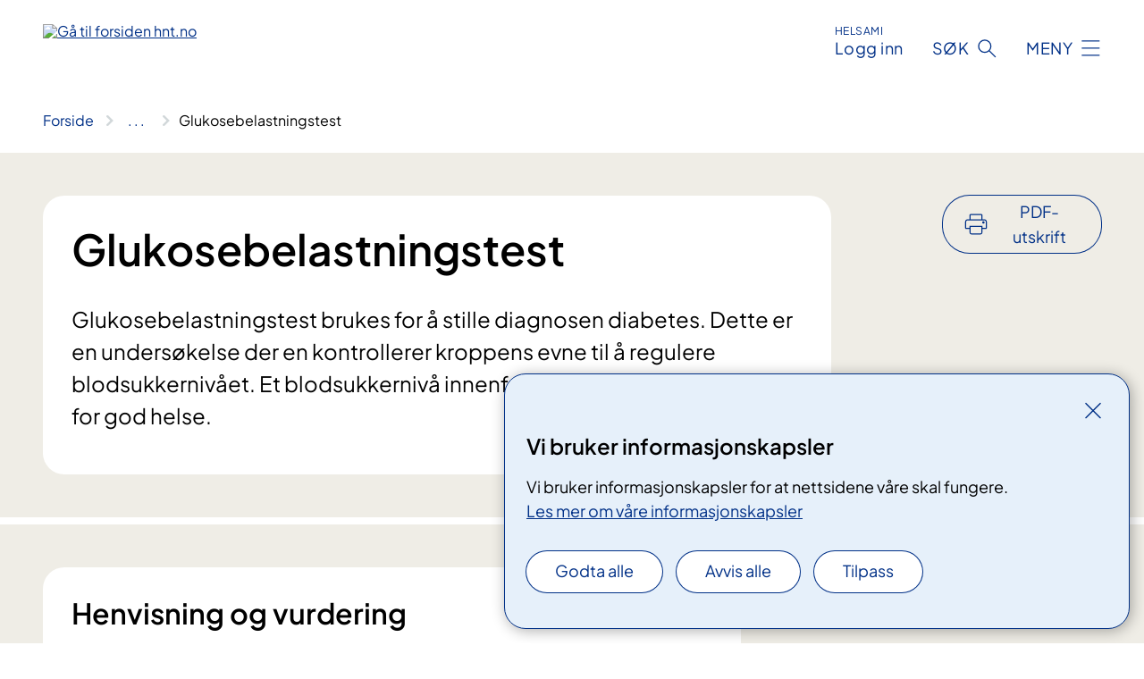

--- FILE ---
content_type: text/html; charset=utf-8
request_url: https://www.hnt.no/behandlinger/glukosebelastningstest
body_size: 14312
content:


<!DOCTYPE html>

<html lang="nb">

<head>
    <meta name="viewport" content="width=device-width, initial-scale=1" />
    <meta name="format-detection" content="telephone=no" />
    <link href="/static/css/mainstyles.BEVAUtVM.css" rel="stylesheet"></link>
    <link href="/static/css/components.DD6By0E_.css" rel="stylesheet"></link>
    <link rel="stylesheet" href="/FNSP.styles.css?v=e350cf0a970e20e3fd257dd4e8c96ddbae0a52d095304c9e215bd0a5d7faad02" />


<title>Glukosebelastningstest - Helse Nord-Tr&#xF8;ndelag</title>
  <meta name="description" content="Glukosebelastningstest brukes for &#xE5; stille diagnosen diabetes. Dette er en unders&#xF8;kelse der en kontrollerer kroppens evne til &#xE5; regulere blodsukkerniv&#xE5;et.&#xA0;Et blodsukkerniv&#xE5; innenfor normalomr&#xE5;det er viktig for god helse." />


    <meta property="og:title" content="Glukosebelastningstest" />
    <meta property="twitter:title" content="Glukosebelastningstest" />
  <meta property="og:description" content="Glukosebelastningstest brukes for &#xE5; stille diagnosen diabetes. Dette er en unders&#xF8;kelse der en kontrollerer kroppens evne til &#xE5; regulere blodsukkerniv&#xE5;et.&#xA0;Et blodsukkerniv&#xE5; innenfor normalomr&#xE5;det er viktig for god helse." />
  <meta property="twitter:description" content="Glukosebelastningstest brukes for &#xE5; stille diagnosen diabetes. Dette er en unders&#xF8;kelse der en kontrollerer kroppens evne til &#xE5; regulere blodsukkerniv&#xE5;et.&#xA0;Et blodsukkerniv&#xE5; innenfor normalomr&#xE5;det er viktig for god helse." />
  <meta name="twitter:card" content="summary_large_image" />
  <meta property="og:image" content="https://www.hnt.no/4af77c/contentassets/5efb1ca6567d4a60892ba65fd8583da1/logo.jpg?width=1200&height=628&quality=80" />
  <meta property="twitter:image" content="https://www.hnt.no/4af77c/contentassets/5efb1ca6567d4a60892ba65fd8583da1/logo.jpg?width=1200&height=628&quality=80" />
  <meta property="og:image:secure_url" content="https://www.hnt.no/4af77c/contentassets/5efb1ca6567d4a60892ba65fd8583da1/logo.jpg?width=1200&height=628&quality=80" />
  <meta property="og:image:alt" content="Grafisk brukergrensesnitt" />
  <meta property="twitter:image:alt" content="Grafisk brukergrensesnitt" />
                <link rel="icon" href="/494db5/globalassets/system/favicon-midt.svg">


<div id="matomo-tracking-props" data-baseUrl="https://app-fnsp-matomo-analytics-prod.azurewebsites.net/" data-siteId="9"></div>
    <script>
        FNSP = {};
        FNSP.API = "https://www.hnt.no";
        FNSP.IsPrint = false;
        FNSP.CurrentSite = {Name: "Helse Nord-Tr&#xF8;ndelag", Id: "7b937d28-b72f-42e0-9503-49b9d7852b55", StartPage: "182507" }
        FNSP.SingleKey = "FOssxJD0F5jW1TW3VRuqxRkuLlAulQIpUCXRESLCOaCvrZEt";
        FNSP.FindEnabled = false;
        FNSP.StoredQuery = true;
    </script>
    <script>
!function(T,l,y){var S=T.location,k="script",D="instrumentationKey",C="ingestionendpoint",I="disableExceptionTracking",E="ai.device.",b="toLowerCase",w="crossOrigin",N="POST",e="appInsightsSDK",t=y.name||"appInsights";(y.name||T[e])&&(T[e]=t);var n=T[t]||function(d){var g=!1,f=!1,m={initialize:!0,queue:[],sv:"5",version:2,config:d};function v(e,t){var n={},a="Browser";return n[E+"id"]=a[b](),n[E+"type"]=a,n["ai.operation.name"]=S&&S.pathname||"_unknown_",n["ai.internal.sdkVersion"]="javascript:snippet_"+(m.sv||m.version),{time:function(){var e=new Date;function t(e){var t=""+e;return 1===t.length&&(t="0"+t),t}return e.getUTCFullYear()+"-"+t(1+e.getUTCMonth())+"-"+t(e.getUTCDate())+"T"+t(e.getUTCHours())+":"+t(e.getUTCMinutes())+":"+t(e.getUTCSeconds())+"."+((e.getUTCMilliseconds()/1e3).toFixed(3)+"").slice(2,5)+"Z"}(),iKey:e,name:"Microsoft.ApplicationInsights."+e.replace(/-/g,"")+"."+t,sampleRate:100,tags:n,data:{baseData:{ver:2}}}}var h=d.url||y.src;if(h){function a(e){var t,n,a,i,r,o,s,c,u,p,l;g=!0,m.queue=[],f||(f=!0,t=h,s=function(){var e={},t=d.connectionString;if(t)for(var n=t.split(";"),a=0;a<n.length;a++){var i=n[a].split("=");2===i.length&&(e[i[0][b]()]=i[1])}if(!e[C]){var r=e.endpointsuffix,o=r?e.location:null;e[C]="https://"+(o?o+".":"")+"dc."+(r||"services.visualstudio.com")}return e}(),c=s[D]||d[D]||"",u=s[C],p=u?u+"/v2/track":d.endpointUrl,(l=[]).push((n="SDK LOAD Failure: Failed to load Application Insights SDK script (See stack for details)",a=t,i=p,(o=(r=v(c,"Exception")).data).baseType="ExceptionData",o.baseData.exceptions=[{typeName:"SDKLoadFailed",message:n.replace(/\./g,"-"),hasFullStack:!1,stack:n+"\nSnippet failed to load ["+a+"] -- Telemetry is disabled\nHelp Link: https://go.microsoft.com/fwlink/?linkid=2128109\nHost: "+(S&&S.pathname||"_unknown_")+"\nEndpoint: "+i,parsedStack:[]}],r)),l.push(function(e,t,n,a){var i=v(c,"Message"),r=i.data;r.baseType="MessageData";var o=r.baseData;return o.message='AI (Internal): 99 message:"'+("SDK LOAD Failure: Failed to load Application Insights SDK script (See stack for details) ("+n+")").replace(/\"/g,"")+'"',o.properties={endpoint:a},i}(0,0,t,p)),function(e,t){if(JSON){var n=T.fetch;if(n&&!y.useXhr)n(t,{method:N,body:JSON.stringify(e),mode:"cors"});else if(XMLHttpRequest){var a=new XMLHttpRequest;a.open(N,t),a.setRequestHeader("Content-type","application/json"),a.send(JSON.stringify(e))}}}(l,p))}function i(e,t){f||setTimeout(function(){!t&&m.core||a()},500)}var e=function(){var n=l.createElement(k);n.src=h;var e=y[w];return!e&&""!==e||"undefined"==n[w]||(n[w]=e),n.onload=i,n.onerror=a,n.onreadystatechange=function(e,t){"loaded"!==n.readyState&&"complete"!==n.readyState||i(0,t)},n}();y.ld<0?l.getElementsByTagName("head")[0].appendChild(e):setTimeout(function(){l.getElementsByTagName(k)[0].parentNode.appendChild(e)},y.ld||0)}try{m.cookie=l.cookie}catch(p){}function t(e){for(;e.length;)!function(t){m[t]=function(){var e=arguments;g||m.queue.push(function(){m[t].apply(m,e)})}}(e.pop())}var n="track",r="TrackPage",o="TrackEvent";t([n+"Event",n+"PageView",n+"Exception",n+"Trace",n+"DependencyData",n+"Metric",n+"PageViewPerformance","start"+r,"stop"+r,"start"+o,"stop"+o,"addTelemetryInitializer","setAuthenticatedUserContext","clearAuthenticatedUserContext","flush"]),m.SeverityLevel={Verbose:0,Information:1,Warning:2,Error:3,Critical:4};var s=(d.extensionConfig||{}).ApplicationInsightsAnalytics||{};if(!0!==d[I]&&!0!==s[I]){var c="onerror";t(["_"+c]);var u=T[c];T[c]=function(e,t,n,a,i){var r=u&&u(e,t,n,a,i);return!0!==r&&m["_"+c]({message:e,url:t,lineNumber:n,columnNumber:a,error:i}),r},d.autoExceptionInstrumented=!0}return m}(y.cfg);function a(){y.onInit&&y.onInit(n)}(T[t]=n).queue&&0===n.queue.length?(n.queue.push(a),n.trackPageView({})):a()}(window,document,{src: "https://js.monitor.azure.com/scripts/b/ai.2.gbl.min.js", crossOrigin: "anonymous", cfg: {instrumentationKey: 'fe8cae6d-aa1c-4609-89b8-088240892f8a', disableCookiesUsage: true }});
</script>

    <script src="/fnspLocalization/deep-merge.js"></script><script src="/fnspLocalization/SharedResources?lang=nb"></script>
    <script src="/fnspLocalization/DocumentListResources?lang=nb"></script>
    <script src="/fnspLocalization/EventResources?lang=nb"></script>
    <script src="/fnspLocalization/DateResources?lang=nb"></script>
    <script src="/fnspLocalization/ClinicalTrialResources?lang=nb"></script>
</head>

<body class="ui-public">
    
    
<div reactComponentId='CookieConsentComponent-5f811eaa-8dad-4bc1-9225-ac8c020c4731' data-json='{"model":{"title":"Vi bruker informasjonskapsler","description":"Vi bruker informasjonskapsler for at nettsidene v\u00E5re skal fungere.","analyticsTitle":"Trafikkanalyse og statistikk","analyticsDescription":"Ved \u00E5 godta disse informasjonskapslene, samtykker du til anonym registrering av statistikk som brukes til \u00E5 forbedre nettstedets innhold og brukeropplevelse.","thirdPartyTitle":"Informasjons\u0026shy;kapsler fra tredjeparter","thirdPartyDescription":"Noen av nettsidene v\u00E5re kan vise innebygget innhold fra andre nettsteder, som for eksempel videoer. Disse eksterne innholdsleverand\u00F8rene bruker egne informasjonskapsler for \u00E5 kunne vise innholdet.","thirdPartyCookieNotAvailable":null,"requiredTitle":"N\u00F8dvendige informasjons\u0026shy;kapsler","requiredDescription":"Disse informasjonskapslene h\u00E5ndterer rent tekniske funksjoner p\u00E5 nettstedet og er n\u00F8dvendige for at nettsidene v\u00E5re skal fungere.","surveyTitle":"Sp\u00F8rre\u0026shy;unders\u00F8kelser","surveyDescription":"Ved \u00E5 godta disse informasjonskapslene, samtykker du til anonym lagring av hva du svarer p\u00E5 sp\u00F8rsm\u00E5let om deltakelse.","acceptAllText":"Godta alle","acceptSelectedText":"Godta valgte","acceptNecessaryText":"Godta kun n\u00F8dvendige","rejectAllText":"Avvis alle","readMoreAbout":"Les mer om","manageCookiesText":"Administrere informasjonskapsler","withdrawCookiesDescription":"Du kan endre samtykket n\u00E5r som helst ved \u00E5 velge \u0022Administrere informasjonskapsler\u0022 nederst p\u00E5 siden. ","customizeText":"Tilpass","saveText":"Lagre","closeText":"Lukk","cancelText":"Avbryt","cookiePageLink":{"href":"/om-nettstedet/informasjonskapsler/","text":"Les mer om v\u00E5re informasjonskapsler","target":"_blank","isExternal":false,"sameSite":true},"consentDisabled":false,"activeButDisabled":false,"initialPopupDisabled":false,"cookieConsentVariables":{"consent_enabled":true,"consent_active_but_disabled":false,"popup_disabled":false,"force_map_manage_cookies_button":true,"refresh_with_querystring":false,"use_local_cookie_if_not_equal":false}}}'></div>
<script type="module" src="/static/js/CookieConsentComponent.LY4WY9VI.js"></script>
    
    <a href="#main" class="skiplink">
        Hopp til innhold
    </a>
    



<header>
    <div reactComponentId='HeaderComponent-50d503c1-570f-4409-8c12-db232cb7314e' data-json='{"headerDTO":{"menu":{"menuButtonText":"Meny","menuItems":[{"title":"Behandlinger","links":[{"href":"/behandlinger/","text":"Unders\u00F8kelser og behandlinger A-\u00C5","target":null,"isExternal":false,"sameSite":true},{"href":"/behandlinger/kurs-og-opplering-for-pasienter-og-parorende/","text":"Pasient- og p\u00E5r\u00F8rendeoppl\u00E6ring","target":null,"isExternal":false,"sameSite":true},{"href":"/helsefaglig/tjenester/regional-koordinerende-enhet/","text":"Rehabilitering og habilitering","target":null,"isExternal":false,"sameSite":true},{"href":"/behandlinger/barn-og-unge-i-familien/","text":"Barn som p\u00E5r\u00F8rende","target":null,"isExternal":false,"sameSite":true},{"href":"/rettigheter/","text":"Dine rettigheter","target":null,"isExternal":false,"sameSite":true},{"href":"/behandlinger/elektroniske-sporreskjema/","text":"Elektroniske sp\u00F8rreskjema (CheckWare)","target":null,"isExternal":false,"sameSite":true}],"showCookieButtonAt":-1},{"title":"Avdelinger","links":[{"href":"/avdelinger/","text":"Avdelinger A-\u00C5","target":null,"isExternal":false,"sameSite":true},{"href":"/steder/sykehuset-levanger/","text":"Sykehuset Levanger","target":null,"isExternal":false,"sameSite":true},{"href":"/steder/sykehuset-namsos/","text":"Sykehuset Namsos","target":null,"isExternal":false,"sameSite":true},{"href":"/steder/","text":"Flere behandlingssteder","target":null,"isExternal":false,"sameSite":true},{"href":"/om-oss/kontakt-oss/kart/","text":"Kart","target":null,"isExternal":false,"sameSite":true}],"showCookieButtonAt":-1},{"title":"Fag og forskning","links":[{"href":"/helsefaglig/","text":"Alt om fag og forskning","target":null,"isExternal":false,"sameSite":true},{"href":"/helsefaglig/forskning/","text":"Forskning","target":null,"isExternal":false,"sameSite":true},{"href":"/helsefaglig/utdanning/","text":"Utdanning og kompetanseutvikling","target":null,"isExternal":false,"sameSite":true},{"href":"/helsefaglig/utdanning/leger-i-spesialisering-lis/","text":"Leger i spesialisering","target":null,"isExternal":false,"sameSite":true},{"href":"/helsefaglig/samhandling/fastlegenytt/","text":"Fastlegenytt","target":null,"isExternal":false,"sameSite":true},{"href":"/helsefaglig/samhandling/","text":"Samhandling","target":null,"isExternal":false,"sameSite":true},{"href":"/helsefellesskapet/","text":"Helsefellesskapet","target":null,"isExternal":false,"sameSite":true},{"href":"/helsefaglig/tjenester/laboratorietjenester/","text":"Laboratorietjenester","target":null,"isExternal":false,"sameSite":true}],"showCookieButtonAt":-1},{"title":"Om oss","links":[{"href":"/om-oss-pa-sorsamisk/","text":"Mijjen b\u00EFjre","target":null,"isExternal":false,"sameSite":true},{"href":"/om-oss/","text":"Alt om Helse Nord-Tr\u00F8ndelag","target":null,"isExternal":false,"sameSite":true},{"href":"/om-oss/jobb-og-utdanning/","text":"Ledige stillinger","target":null,"isExternal":false,"sameSite":true},{"href":"/om-oss/utviklingsplan2/","text":"Utviklingsplan","target":null,"isExternal":false,"sameSite":true},{"href":"/om-oss/media/","text":"Media","target":null,"isExternal":false,"sameSite":true},{"href":"/nyheter/","text":"Nyheter","target":null,"isExternal":false,"sameSite":true},{"href":"/om-oss/beredskap/","text":"Beredskap","target":null,"isExternal":false,"sameSite":true},{"href":"/om-oss/kontakt-oss/","text":"Kontaktinformasjon","target":null,"isExternal":false,"sameSite":true}],"showCookieButtonAt":-1}],"headerItemsBottom":[],"mainMenuAria":"Hovedmeny"},"search":{"searchButtonText":"S\u00F8k","searchHeadingText":"S\u00F8k","searchPlaceholderText":"S\u00F8k i alt innhold","searchPage":"/sok/","useAutocomplete":false,"autocompleteLanguage":"nb","subSiteStartpageGuid":null},"showHeaderSearch":true,"logo":{"startPageUrl":"/","logoUrl":"/495f2d/globalassets/system/logo-hnt.svg","alternativeText":"G\u00E5 til forsiden hnt.no"},"logoNegative":{"startPageUrl":"/","logoUrl":"/495f46/globalassets/system/logo-hnt-neg.svg","alternativeText":"G\u00E5 til forsiden hnt.no"},"login":{"title":"Logg inn","stikkTittel":"HelsaMi","link":{"href":"https://tjenester.helsami.no/HelsaMi/OpenId?op=ID-PORTEN\u0026forceAuthn=False","text":"Logg inn HelsaMi","target":null}},"skipLinkText":"Hopp til innhold","menuModalTitle":"Hovedmeny","searchModalTitle":"Hoveds\u00F8k","openMenuText":"\u00C5pne meny","closeMenuText":"Lukk","openSearchText":"\u00C5pne s\u00F8k","closeSearchText":"Lukk s\u00F8k","standardColumns":" col-12 col-md-10 col-lg-8 col-xl-7 offset-md-1 offset-lg-2","headerMenuAria":"Toppmeny","disableDefaultHeader":false}}'></div>
<script type="module" src="/static/js/HeaderComponent.B8ce81Pg.js"></script>

</header>    
    <main class="main" id="main">
        <div class="medical-page medical-page--condition">
            <div class="">
                <div class="container nav-container">
                        <div class="breadcrumbs-language-nav has-breadcrumb">


<div reactComponentId='BreadcrumbComponent-f8993a85-d220-4f42-a498-a17e975ca5ae' data-json='{"model":[{"text":"Forside","href":"/","showLink":true},{"text":"Behandlinger","href":"/behandlinger/","showLink":true},{"text":"Glukosebelastningstest","href":"/behandlinger/glukosebelastningstest/","showLink":false}]}'></div>
<script type="module" src="/static/js/BreadcrumbComponent.C4sxd5c0.js"></script>
                        </div>
                    
                </div>
            </div>
            
            

<div aria-labelledby="sidetittel">
        <div class="medical-page__content-container bg-beige">
            <div class="container">
                <div class="row">
                    <div class="col-12 col-lg-9">
                        <div class="medical-page__content">
                            
<h1 id="sidetittel">Glukosebelastningstest</h1>
                            <p class="ingress">Glukosebelastningstest brukes for &#xE5; stille diagnosen diabetes. Dette er en unders&#xF8;kelse der en kontrollerer kroppens evne til &#xE5; regulere blodsukkerniv&#xE5;et.&#xA0;Et blodsukkerniv&#xE5; innenfor normalomr&#xE5;det er viktig for god helse.</p>

                        </div>
                    </div>
                        <div class="d-none d-lg-block col-lg-2 offset-lg-1">
                            
<div reactComponentId='PrintComponent-19898a4d-c30b-4e3c-92ae-813fd286cf88' data-json='{"filename":"glukosebelastningstest","contentId":347470,"language":"nb","buttonAtTop":true,"showPropertiesSelection":false,"properties":[{"name":"CustomFrontpage","label":"Eget forsideark med tittel og ingress","show":true},{"name":"PreparationMedicalPage","label":"F\u00F8r / utredning","show":true},{"name":"HowPerformedMedicalPages-under","label":"Under / behandling","show":true},{"name":"FollowUpMedicalPage","label":"Etter / oppf\u00F8lging","show":true},{"name":"TreatmentLocation-hormonforstyrrelser-sykehuset-levanger","label":"Hormonforstyrrelser, Sykehuset Levanger","show":true},{"name":"TreatmentLocation-hormonforstyrrelser-sykehuset-namsos","label":"Hormonforstyrrelser, Sykehuset Namsos","show":true}]}'></div>
<script type="module" src="/static/js/PrintComponent.FrKVeZkR.js"></script>

                        </div>
                </div>
            </div>
        </div>
    <div class="medical-page__content-container bg-beige">
        <div class="container">
                <div class="row medical-content-row">
                    <div class="col-12 col-lg-7 col-xl-8">
                        <div class="medical-page__content medical-page__content--noborders">



                            
                                <h2>Henvisning og vurdering</h2>



<p>Du kan ta glukosebelastningstest&#160;hos fastlegen din, eller du kan bli henvist til poliklinikk ved sykehus for å få gjennomført testen.</p>

                        </div>
                    </div>
                    <div class="col-12 col-lg-5 col-xl-4 right-align-content-lg">
                    </div>
                 </div>
            <div class="row medical-content-row">
                <div class="col-12 col-lg-7 col-xl-8">
                        <div class="medical-page__content medical-page__content--step">
                            
<section class="medical-content moveable">
    <div class="d-print-flex d-none d-md-flex flex-column">
        <div class="medical-content__header">
            <div class="medical-content__icon info" aria-hidden="true">
                <div class="material-icon material-icon--large info bg-purple"></div>
            </div>
            <h2 class="medical-content__title">F&#xF8;r</h2>
        </div>
        <div class="medical-content__text" data-content="desktop"></div>
    </div>
    <div class="d-print-none d-flex d-md-none">
        <div class="expandable medical-content__expandable" data-id="for" data-location-hash="true">
            <h2 class="medical-content__expander-heading">
                <button aria-expanded="false"
                        type="button"
                        class="medical-content__expander-button expandable__button btn-showmore btn-showmore--noarrow"
                        data-close="Lukk"
                        data-show="Vis mer"
                        data-bs-toggle="collapse">
            <div class="medical-content__icon info" aria-hidden="true">
                <div class="material-icon material-icon--large info bg-purple"></div>
            </div>
                        <div class="medical-content__expander-text">
                            <div class="medical-content__expander-title">
                                F&#xF8;r
                            </div>
                            <div class="inner-text">
                                Vis mer
                            </div>
                        </div>
                </button>
            </h2>
            <div class="expandable__content collapse" data-content="mobile">
        <div class="content">
                <div class="medical-content__description">


<p>Du må møte fastende til glukosebelastningstesten. Det vil si at du ikke må spise, drikke, røyke eller tygge tyggegummi etter midnatt kvelden før undersøkelsen.</p></div>
        </div>
            </div>
        </div>
    </div>
</section>


                        </div>
                                <div class="medical-page__content medical-page__content--step">
                                    
<section class="medical-content moveable">
    <div class="d-print-flex d-none d-md-flex flex-column">
        <div class="medical-content__header">
            <div class="medical-content__icon handshake" aria-hidden="true">
                <div class="material-icon material-icon--large handshake bg-forest"></div>
            </div>
            <h2 class="medical-content__title">Under</h2>
        </div>
        <div class="medical-content__text" data-content="desktop"></div>
    </div>
    <div class="d-print-none d-flex d-md-none">
        <div class="expandable medical-content__expandable" data-id="under" data-location-hash="true">
            <h2 class="medical-content__expander-heading">
                <button aria-expanded="false"
                        type="button"
                        class="medical-content__expander-button expandable__button btn-showmore btn-showmore--noarrow"
                        data-close="Lukk"
                        data-show="Vis mer"
                        data-bs-toggle="collapse">
            <div class="medical-content__icon handshake" aria-hidden="true">
                <div class="material-icon material-icon--large handshake bg-forest"></div>
            </div>
                        <div class="medical-content__expander-text">
                            <div class="medical-content__expander-title">
                                Under
                            </div>
                            <div class="inner-text">
                                Vis mer
                            </div>
                        </div>
                </button>
            </h2>
            <div class="expandable__content collapse" data-content="mobile">
        <div class="content">
                <div class="medical-content__description">


<p>På undersøkelsesdagen blir det først tatt en&#160;blodprøve av deg for å kontrollere blodsukkerverdiene dine når du er fastende. Deretter må du drikke en sukkerholdig drikk (som inneholder sukker/glukose tilsvarende sukkerinnholdet i 0,75 liter cola). Du sitter så i ro i to timer på legekontoret, før blodsukkerverdiene måles på nytt.</p><p>Du skal ikke spise, drikke, røyke eller tygge tyggegummi i løpet av denne tiden. Mens du venter må du holde deg i ro&#160;fordi aktivitet kan påvirke blodsukkerverdiene dine. Det kan derfor være greit å ha med seg lesestoff eller lignende til denne undersøkelsen.</p><p>Undersøkelsen er over etter at siste blodprøve er gjennomført. Hele undersøkelsen tar cirka tre timer.</p></div>
        </div>
            </div>
        </div>
    </div>
</section>


                                </div>

                            <div class="medical-page__content medical-page__content--step">
                                
<section class="medical-content moveable">
    <div class="d-print-flex d-none d-md-flex flex-column">
        <div class="medical-content__header">
            <div class="medical-content__icon checklist" aria-hidden="true">
                <div class="material-icon material-icon--large checklist bg-terracotta"></div>
            </div>
            <h2 class="medical-content__title">Etter</h2>
        </div>
        <div class="medical-content__text" data-content="desktop"></div>
    </div>
    <div class="d-print-none d-flex d-md-none">
        <div class="expandable medical-content__expandable" data-id="etter" data-location-hash="true">
            <h2 class="medical-content__expander-heading">
                <button aria-expanded="false"
                        type="button"
                        class="medical-content__expander-button expandable__button btn-showmore btn-showmore--noarrow"
                        data-close="Lukk"
                        data-show="Vis mer"
                        data-bs-toggle="collapse">
            <div class="medical-content__icon checklist" aria-hidden="true">
                <div class="material-icon material-icon--large checklist bg-terracotta"></div>
            </div>
                        <div class="medical-content__expander-text">
                            <div class="medical-content__expander-title">
                                Etter
                            </div>
                            <div class="inner-text">
                                Vis mer
                            </div>
                        </div>
                </button>
            </h2>
            <div class="expandable__content collapse" data-content="mobile">
        <div class="content">
                <div class="medical-content__description">


<p>Resultatet av blodprøvene er klare samme dag som testen gjennomføres. Lege eller jordmor som henviste deg til glukosebelastningen vil tolke resultatet, og forklare deg mer om resultatet og eventuell videre oppfølging og tiltak.</p></div>
        </div>
            </div>
        </div>
    </div>
</section>


                            </div>
                            <div class="medical-page__content medical-page__content--adverse-outcome">
                                <h2 class="adverse-outcome">V&#xE6;r oppmerksom</h2>
                                


<p>Noen kan bli uvel på grunn av fasten og / eller&#160;ved å drikke den sukkerholdige væsken. </p>
                            </div>
                </div>
                
    <div class="col-12 col-lg-7 col-xl-8">
        <div class="page-dates page-dates--medical">
            <div class="page-dates__date">
                Sist faglig oppdatert 13.02.2025
            </div>
        </div>
    </div>

            </div>
        </div>
    </div>
                <div class="medical-page__content-container bg-cloud">
                    <div class="container">
                        <h2 class="medical-page__contact-title">Kontakt</h2>
                        <ul class="medical-page__treatmentlocation-list">
                                    <li>
                                        


<div class="treatmentlocation expander expander--practical expander--on-bg expander--location" data-id="hormonforstyrrelser-sykehuset-levanger">
        <h2 class="treatmentlocation__title expander__title">
            <button aria-expanded="false" type="button" data-bs-toggle="collapse" class="expander__button">
        <div class="treatmentlocation__title-container">
            <div class="treatmentlocation__title-wrapper">
                    <span class="treatmentlocation__subtitle">Sykehuset Levanger</span>
                <span class="treatmentlocation__title-main">Hormonforstyrrelser, Sykehuset Levanger</span>
            </div>

        </div>
            </button>
        </h2>
    
        <div class="treatmentlocation__content expander__content-wrapper collapse">
                <a class="treatmentlocation__departmentlink anchorlink" href="/avdelinger/klinikk-for-medisin-og-rehabilitering-sykehuset-levanger/hormonforstyrrelser-sykehuset-levanger/">Kontakt Hormonforstyrrelser, Sykehuset Levanger</a>
            <div class="treatmentlocation__contact">
            </div>

            <div class="treatmentlocation__find-it department-page__find-it-info--card-container">
                    <div class="department-page__find-it-info--card treatmentlocation__contact-card col-12 col-lg-6 col-xl-4">
                        <div class="department-page__find-it-info--get-there">
                                <h3>Oppm&#xF8;tested</h3>



Ankomstregistrering på automat ved hovedinngangen.&#160;<div>Avdelingen er lokalisert i første etasje, som er en etasje opp fra hovedinngangen.<br /><br /></div>                        </div>
                    </div>
                        <div class="department-page__find-it-info--card treatmentlocation__contact-card col-12 col-lg-6 col-xl-4">
                            



<div class="location-page-partial">
    


<picture><source srcset="/4ad8cc/siteassets/bilder/bygninger/sykehuset-levanger.png?format=webp&width=512&height=293&quality=80 512w" sizes="512px" type="image/webp"/><source srcset="/4ad8cc/siteassets/bilder/bygninger/sykehuset-levanger.png?width=512&height=293&quality=80 512w" sizes="512px" /><img alt="Bygningsfasade p&#229; Sykehuset Levanger. Foto." src="/4ad8cc/siteassets/bilder/bygninger/sykehuset-levanger.png?format=webp&width=512&height=293&quality=80" loading="lazy" decoding="async" /></picture>
    <div class="location-page-partial__info">
        <div class="location-page-partial__content">
            <h3 class="location-page-partial__title">Sykehuset Levanger</h3>
                <p>Kirkegata 2</p>
                <p>7601 Levanger</p>
        </div>
            <div class="location-page-partial__link-wrapper">
                <a class="location-page-partial__link" href="/steder/sykehuset-levanger/">Finn frem</a>
            </div>
    </div>
</div>
                        </div>
            </div>
                <div class="treatmentlocation__practical" data-id-prefix="hormonforstyrrelser-sykehuset-levanger-">
                    <h3>Praktisk informasjon</h3>

<div class="expander" data-id="besok">
        <h4 class="expander__title">
        <button aria-expanded="false"
                data-bs-toggle="collapse"
                class="expander__button">
            Bes&#xF8;k
        </button>
        </h4>
    <div class="expander__content-wrapper collapse">
        <div class="expander__content">
            


<p>​<a title="Skal du besøke noen på sykehuset?" href="/om-oss/skal-du-besoke-noen-pa-sykehuset/">Besøkstider og andre retningslinjer for besøkende</a></p>
            
        </div>
    </div>
</div>


<div class="expander" data-id="internett">
        <h4 class="expander__title">
        <button aria-expanded="false"
                data-bs-toggle="collapse"
                class="expander__button">
            Internett
        </button>
        </h4>
    <div class="expander__content-wrapper collapse">
        <div class="expander__content">
            


<p>Du kan koble deg til og surfe gratis på nettverket <strong>GjestenettHMN</strong>. Passord bestiller du i nettleseren, og får tilsendt på sms. Det trådløse nettverket har dekning de fleste steder på sykehuset.</p>
            
        </div>
    </div>
</div>


<div class="expander" data-id="kapell-og-sykehusprest-sykehuset-levanger">
        <h4 class="expander__title">
        <button aria-expanded="false"
                data-bs-toggle="collapse"
                class="expander__button">
            Kapell og sykehusprest, Sykehuset Levanger
        </button>
        </h4>
    <div class="expander__content-wrapper collapse">
        <div class="expander__content">
            


<p>​Ønsker du kontakt med sykehusetpresten&#160;kan personalet på avdelingen formidle dette. <br /></p><p>
   <a href="/avdelinger/direktorens-stab/lering-og-mestring/preste-og-samtaletjenesten-sykehuset-levanger">Preste- og samtaletjenesten, Sykehuset Levanger</a></p>
            
        </div>
    </div>
</div>


<div class="expander" data-id="kart-sykehuset-levanger">
        <h4 class="expander__title">
        <button aria-expanded="false"
                data-bs-toggle="collapse"
                class="expander__button">
            Kart, Sykehuset Levanger
        </button>
        </h4>
    <div class="expander__content-wrapper collapse">
        <div class="expander__content">
            


<p><figure class="polaroid polaroid--cloud polaroid--no-border"><picture><source srcset="/4a7cec/contentassets/4a215125b14446feb29e791a7b018d79/levanger-kart-2023.jpg?format=webp&width=2169&height=1446&quality=80 770w" sizes="770px" type="image/webp" /><source srcset="/4a7cec/contentassets/4a215125b14446feb29e791a7b018d79/levanger-kart-2023.jpg?width=2169&height=1446&quality=80&format=webp 770w" sizes="770px" /><img alt="Diagram" src="/4a7cec/contentassets/4a215125b14446feb29e791a7b018d79/levanger-kart-2023.jpg?width=2169&amp;height=1446&amp;quality=80&amp;format=webp" loading="lazy" decoding="async" class="image polaroid__image polaroid__image--landscape" data-credit="" data-prefix="Foto" data-original-height="1508" data-original-width="2169" data-height="1446" data-width="2169" class="image polaroid__image polaroid__image--landscape" /></picture></figure><br /><br /></p>
            
        </div>
    </div>
</div>


<div class="expander" data-id="kiosk-sykehuset-levanger">
        <h4 class="expander__title">
        <button aria-expanded="false"
                data-bs-toggle="collapse"
                class="expander__button">
            Kiosk, Sykehuset Levanger
        </button>
        </h4>
    <div class="expander__content-wrapper collapse">
        <div class="expander__content">
            


<p>​​​​Narvesen drifter kiosk på dagtid, samt mat- og drikketilbud via automater utenfor åpningstid. Kiosktilbudet inkluderer salg av blomster.​</p>
<div><a href="https://narvesen.no/finn-butikk">For åpningstider, se Narvesens nettsider.</a></div>
            
        </div>
    </div>
</div>


<div class="expander" data-id="offentlig-transport-sykehuset-levanger">
        <h4 class="expander__title">
        <button aria-expanded="false"
                data-bs-toggle="collapse"
                class="expander__button">
            Offentlig transport, Sykehuset Levanger
        </button>
        </h4>
    <div class="expander__content-wrapper collapse">
        <div class="expander__content">
            


<p>Du kommer til Sykehuset Levanger med rutegående buss eller tog. Buss stanser ved Sykehusets hovedinngang. Tog stanser ved Levanger Stasjon, cirka 1 kilometer fra Sykehuset Levanger. Det er togstasjon på Trondheim Lufthavn Værnes. Togturen mellom flyplassen og Sykehuset Levanger tar ca. 50 minutter.</p>
<p><a href="https://entur.no/">entur.no</a></p>
<p><a title="til sas.no" href="http://www.sas.no/">SAS.no</a></p>
<p><a title="til norwegian.no" href="http://www.norwegian.no/">Norwegian.no</a></p>
<p><a title="til wideroe.no" href="http://www.wideroe.no/">Widerøe.no</a></p>
<p>Levanger Taxi har telefonnummer 74 08 14 00.</p>
            
        </div>
    </div>
</div>


<div class="expander" data-id="overnatting-ved-rodkloverhuset-sykehuset-levanger">
        <h4 class="expander__title">
        <button aria-expanded="false"
                data-bs-toggle="collapse"
                class="expander__button">
            Overnatting ved R&#xF8;dkl&#xF8;verhuset, Sykehuset Levanger
        </button>
        </h4>
    <div class="expander__content-wrapper collapse">
        <div class="expander__content">
            


<p><a href="/steder/sykehuset-levanger/praktisk-informasjon/rodkloverhuset-levanger">Rødkløverhuset Levanger</a>​<br /><br /></p>
            
        </div>
    </div>
</div>


<div class="expander" data-id="parkering">
        <h4 class="expander__title">
        <button aria-expanded="false"
                data-bs-toggle="collapse"
                class="expander__button">
            Parkering
        </button>
        </h4>
    <div class="expander__content-wrapper collapse">
        <div class="expander__content">
            


<p>Det er begrenset med parkeringsplasser ved sykehuset. Vi anbefaler derfor at besøkende&#160;reiser&#160;kollektivt. Buss stopper like ved hovedinngangen. </p><p>Kommer du med bil, er det parkeringsmuligheter på flere parkeringsplasser på sykehusområdet. For våre blodgivere er det gratis parkering på avsatte plasser. Alle øvrige&#160;plasser er betalingsplasser. Du kan betale kontant, med bankkort eller&#160;easy&#58;park app&#160;på mobiltelefon. Informasjon om dette finner du på parkeringsautomatene.</p><p>Vi anbefaler ikke bruk av egen bil ved innleggelse, dagkirurgi eller annen poliklinisk operasjon. Behandling og medisinering kan føre til at bilkjøring&#160;må unngås.</p>
            
        </div>
    </div>
</div>


<div class="expander" data-id="pasientreiser">
        <h4 class="expander__title">
        <button aria-expanded="false"
                data-bs-toggle="collapse"
                class="expander__button">
            Pasientreiser
        </button>
        </h4>
    <div class="expander__content-wrapper collapse">
        <div class="expander__content">
            


<p>​<br />Reiser du til og fra offentlig godkjent behandling, kan du ha rett til å få dekket reiseutgifter.&#160;<br /></p><p>
   <a href="/rettigheter/pasientreiser">Pasientr​eiser</a>​<br /></p>​<br />
            
        </div>
    </div>
</div>


<div class="expander" data-id="royking">
        <h4 class="expander__title">
        <button aria-expanded="false"
                data-bs-toggle="collapse"
                class="expander__button">
            R&#xF8;yking
        </button>
        </h4>
    <div class="expander__content-wrapper collapse">
        <div class="expander__content">
            


<p>​Det er ikke tillatt å røyke inne i&#160;sykehusbyggene. Du kan røyke på anviste steder i nærheten av hovedinngangen.</p><p>Ønsker du nikotintyggegummi eller nikotinplaster ved innleggelsen på sykehuset? Ta kontakt med personalet når du er kommet på avdelingen, så får du hjelp.</p>
            
        </div>
    </div>
</div>


<div class="expander" data-id="sykehusapotek-sykehuset-levanger">
        <h4 class="expander__title">
        <button aria-expanded="false"
                data-bs-toggle="collapse"
                class="expander__button">
            Sykehusapotek, Sykehuset Levanger
        </button>
        </h4>
    <div class="expander__content-wrapper collapse">
        <div class="expander__content">
            


<p>
   På sykehusapoteket&#160;får du kjøpt&#160;medisiner, sykepleieartikler og andre apotekvarer, og råd og veiledning om bruk av&#160;legemidler og utstyr.&#160;Sykehusapoteket&#160;ligger på bakkeplan til høyre fra hovedinngangen.​</p><p>
   <a href="http&#58;//www.sykehusapoteket.no/steder/levanger-sykehusapotek">For åpningstider og kontaktinformasjon, se sykehusapotekets hjemmeside</a></p>
            
        </div>
    </div>
</div>


<div class="expander" data-id="sykehuskafeen-levanger">
        <h4 class="expander__title">
        <button aria-expanded="false"
                data-bs-toggle="collapse"
                class="expander__button">
            Sykehuskafeen Levanger
        </button>
        </h4>
    <div class="expander__content-wrapper collapse">
        <div class="expander__content">
            


<p>Sykehuskafeen er åpen for alle. </p>
<p>Sykehuskafeen finner du i 1.etasje.</p>
<h3>Åpningstider</h3>
<div>Hverdager: 07:30 - 16:00</div>
<div>Helg/helligdager: 09:00 - 15:00</div>
<div>Åpningstider kan avvike ved lavaktivitetsperioder.</div>
<div> </div>
<div>Middag serveres fra klokka 12:00 alle dager.</div>
            
        </div>
    </div>
</div>


<div class="expander" data-id="telefon">
        <h4 class="expander__title">
        <button aria-expanded="false"
                data-bs-toggle="collapse"
                class="expander__button">
            Telefon
        </button>
        </h4>
    <div class="expander__content-wrapper collapse">
        <div class="expander__content">
            


<p>Bruk av mobiltelefon er tillatt på sykehuset.&#160;Vennligst sett&#160;mobilen&#160;på lydløs og&#160;ta hensyn til&#160;andre pasienter.​<br /><br /></p><p><br /></p>
            
        </div>
    </div>
</div>

                </div>
        </div>
</div>

                                    </li>
                                    <li>
                                        


<div class="treatmentlocation expander expander--practical expander--on-bg expander--location" data-id="hormonforstyrrelser-sykehuset-namsos">
        <h2 class="treatmentlocation__title expander__title">
            <button aria-expanded="false" type="button" data-bs-toggle="collapse" class="expander__button">
        <div class="treatmentlocation__title-container">
            <div class="treatmentlocation__title-wrapper">
                    <span class="treatmentlocation__subtitle">Sykehuset Namsos</span>
                <span class="treatmentlocation__title-main">Hormonforstyrrelser, Sykehuset Namsos</span>
            </div>

        </div>
            </button>
        </h2>
    
        <div class="treatmentlocation__content expander__content-wrapper collapse">
                <a class="treatmentlocation__departmentlink anchorlink" href="/avdelinger/klinikk-for-medisin-og-nevrologi-sykehuset-namsos/hormonforstyrrelser-sykehuset-namsos/">Kontakt Hormonforstyrrelser, Sykehuset Namsos</a>
            <div class="treatmentlocation__contact">
            </div>

            <div class="treatmentlocation__find-it department-page__find-it-info--card-container">
                    <div class="department-page__find-it-info--card treatmentlocation__contact-card col-12 col-lg-6 col-xl-4">
                        <div class="department-page__find-it-info--get-there">
                                <h3>Oppm&#xF8;tested</h3>



<p>Ankomstregistrering på automat ved hovedinngangen. Poliklinikken ligger i første etasje i hovedbygningen. Fellesposten H4 ligger i fjerde etasje i hovedbygningen.</p>                        </div>
                    </div>
                        <div class="department-page__find-it-info--card treatmentlocation__contact-card col-12 col-lg-6 col-xl-4">
                            



<div class="location-page-partial">
    


<picture><source srcset="/4a79c1/contentassets/50dfc36c693f48cf99df2969f8b5e189/sykehuset-namsos.jpg?format=webp&width=512&height=293&quality=80 512w" sizes="512px" type="image/webp"/><source srcset="/4a79c1/contentassets/50dfc36c693f48cf99df2969f8b5e189/sykehuset-namsos.jpg?width=512&height=293&quality=80 512w" sizes="512px" /><img alt="En bygning med et helikopter foran seg" src="/4a79c1/contentassets/50dfc36c693f48cf99df2969f8b5e189/sykehuset-namsos.jpg?format=webp&width=512&height=293&quality=80" loading="lazy" decoding="async" /></picture>
    <div class="location-page-partial__info">
        <div class="location-page-partial__content">
            <h3 class="location-page-partial__title">Sykehuset Namsos</h3>
                <p>Havikvegen 8</p>
                <p>7803 Namsos</p>
        </div>
            <div class="location-page-partial__link-wrapper">
                <a class="location-page-partial__link" href="/steder/sykehuset-namsos/">Finn frem</a>
            </div>
    </div>
</div>
                        </div>
            </div>
                <div class="treatmentlocation__transport" data-id-prefix="hormonforstyrrelser-sykehuset-namsos-">
                    <h3>Transport</h3>

<div class="expander" data-id="kart-sykehuset-namsos">
        <h4 class="expander__title">
        <button aria-expanded="false"
                data-bs-toggle="collapse"
                class="expander__button">
            Kart, Sykehuset Namsos
        </button>
        </h4>
    <div class="expander__content-wrapper collapse">
        <div class="expander__content">
            


<p> </p>
<figure class="polaroid polaroid--cloud polaroid--no-border"><picture><source srcset="/4a7ced/contentassets/0c201c0d45944836bb8a68f6bc21fe31/namsos-kart-2023.jpg?format=webp&width=2287&height=1525.429&quality=80 770w" sizes="770px" type="image/webp" /><source srcset="/4a7ced/contentassets/0c201c0d45944836bb8a68f6bc21fe31/namsos-kart-2023.jpg?width=2287&height=1525.429&quality=80&format=webp 770w" sizes="770px" /><img alt="Diagram" src="/4a7ced/contentassets/0c201c0d45944836bb8a68f6bc21fe31/namsos-kart-2023.jpg?width=2287&amp;height=1525.429&amp;quality=80&amp;format=webp" loading="lazy" decoding="async" class="image polaroid__image polaroid__image--landscape" data-credit="" data-prefix="Foto" class="image polaroid__image polaroid__image--landscape" data-original-height="1676" data-original-width="2287" data-height="1525.429" data-width="2287" /></picture>

</figure>
<p> </p>
<p> </p>
            
        </div>
    </div>
</div>


<div class="expander" data-id="offentlig-transport-sykehuset-namsos">
        <h4 class="expander__title">
        <button aria-expanded="false"
                data-bs-toggle="collapse"
                class="expander__button">
            Offentlig transport, Sykehuset Namsos
        </button>
        </h4>
    <div class="expander__content-wrapper collapse">
        <div class="expander__content">
            


<p>Du kommer til Sykehuset Namsos med rutegående buss, båt eller fly.</p>
<p>Bussholdeplassen ligger like ved sykehusets hovedinngang. Les mer om rutetider på <a href="https://entur.no/">entur.no</a> og  <a title="til wideroe.no" href="http://www.wideroe.no/">Widerøe</a>.</p>
<p>Namsos Taxi har telefonnummer 74 27 28 28.</p>
            
        </div>
    </div>
</div>


<div class="expander" data-id="parkering">
        <h4 class="expander__title">
        <button aria-expanded="false"
                data-bs-toggle="collapse"
                class="expander__button">
            Parkering
        </button>
        </h4>
    <div class="expander__content-wrapper collapse">
        <div class="expander__content">
            


<p>Det er begrenset med parkeringsplasser ved sykehuset. Vi anbefaler derfor at besøkende&#160;reiser&#160;kollektivt. Buss stopper like ved hovedinngangen. </p><p>Kommer du med bil, er det parkeringsmuligheter på flere parkeringsplasser på sykehusområdet. For våre blodgivere er det gratis parkering på avsatte plasser. Alle øvrige&#160;plasser er betalingsplasser. Du kan betale kontant, med bankkort eller&#160;easy&#58;park app&#160;på mobiltelefon. Informasjon om dette finner du på parkeringsautomatene.</p><p>Vi anbefaler ikke bruk av egen bil ved innleggelse, dagkirurgi eller annen poliklinisk operasjon. Behandling og medisinering kan føre til at bilkjøring&#160;må unngås.</p>
            
        </div>
    </div>
</div>

                </div>
                <div class="treatmentlocation__practical" data-id-prefix="hormonforstyrrelser-sykehuset-namsos-">
                    <h3>Praktisk informasjon</h3>

<div class="expander" data-id="besok">
        <h4 class="expander__title">
        <button aria-expanded="false"
                data-bs-toggle="collapse"
                class="expander__button">
            Bes&#xF8;k
        </button>
        </h4>
    <div class="expander__content-wrapper collapse">
        <div class="expander__content">
            


<p>​<a title="Skal du besøke noen på sykehuset?" href="/om-oss/skal-du-besoke-noen-pa-sykehuset/">Besøkstider og andre retningslinjer for besøkende</a></p>
            
        </div>
    </div>
</div>


<div class="expander" data-id="internett">
        <h4 class="expander__title">
        <button aria-expanded="false"
                data-bs-toggle="collapse"
                class="expander__button">
            Internett
        </button>
        </h4>
    <div class="expander__content-wrapper collapse">
        <div class="expander__content">
            


<p>Du kan koble deg til og surfe gratis på nettverket <strong>GjestenettHMN</strong>. Passord bestiller du i nettleseren, og får tilsendt på sms. Det trådløse nettverket har dekning de fleste steder på sykehuset.</p>
            
        </div>
    </div>
</div>


<div class="expander" data-id="kapell-og-sykehusdiakon-sykehuset-namsos">
        <h4 class="expander__title">
        <button aria-expanded="false"
                data-bs-toggle="collapse"
                class="expander__button">
            Kapell og sykehusdiakon, Sykehuset Namsos
        </button>
        </h4>
    <div class="expander__content-wrapper collapse">
        <div class="expander__content">
            


<p>Sykehuset har sitt kapell / stille rom&#160;i første etasje i&#160;A-blokka.&#160;Det brukes til seremonier for alle livssyn. Kapellet er åpent på dagtid og kan benyttes til en stille stund, alene eller sammen med noen.&#160;Vi ber om at du slokker stearinlys dersom du tenner det. </p><p>Ønsker du kontakt med sykehusets diakon kan personalet på avdelingen formidle dette. </p><p> 
   <a href="/avdelinger/direktorens-stab/lering-og-mestring/preste-og-samtaletjenesten-sykehuset-namsos">Preste- og samtaletjenesten, Sykehuset Namsos</a></p>
            
        </div>
    </div>
</div>


<div class="expander" data-id="kiosk-sykehuset-namsos">
        <h4 class="expander__title">
        <button aria-expanded="false"
                data-bs-toggle="collapse"
                class="expander__button">
            Kiosk, Sykehuset Namsos
        </button>
        </h4>
    <div class="expander__content-wrapper collapse">
        <div class="expander__content">
            


<p>​Narvesen drifter kiosk på dagtid, samt mat- og drikketilbud via automater utenfor åpningstid. Kiosktilbudet inkluderer salg av blomster.​</p>
<div><a href="https://narvesen.no/finn-butikk">For åpningstider, se narvesen.no</a></div>
            
        </div>
    </div>
</div>


<div class="expander" data-id="overnatting-ved-rodkloverhuset-sykehuset-namsos">
        <h4 class="expander__title">
        <button aria-expanded="false"
                data-bs-toggle="collapse"
                class="expander__button">
            Overnatting ved R&#xF8;dkl&#xF8;verhuset, Sykehuset Namsos
        </button>
        </h4>
    <div class="expander__content-wrapper collapse">
        <div class="expander__content">
            


<p>
   <a href="/steder/sykehuset-namsos/praktisk-informasjon/rodkloverhuset-namsos">​Rødkløverh​​uset Namsos</a>​<br /><br /></p>​<br />
            
        </div>
    </div>
</div>


<div class="expander" data-id="pasientreiser">
        <h4 class="expander__title">
        <button aria-expanded="false"
                data-bs-toggle="collapse"
                class="expander__button">
            Pasientreiser
        </button>
        </h4>
    <div class="expander__content-wrapper collapse">
        <div class="expander__content">
            


<p>​<br />Reiser du til og fra offentlig godkjent behandling, kan du ha rett til å få dekket reiseutgifter.&#160;<br /></p><p>
   <a href="/rettigheter/pasientreiser">Pasientr​eiser</a>​<br /></p>​<br />
            
        </div>
    </div>
</div>


<div class="expander" data-id="royking">
        <h4 class="expander__title">
        <button aria-expanded="false"
                data-bs-toggle="collapse"
                class="expander__button">
            R&#xF8;yking
        </button>
        </h4>
    <div class="expander__content-wrapper collapse">
        <div class="expander__content">
            


<p>​Det er ikke tillatt å røyke inne i&#160;sykehusbyggene. Du kan røyke på anviste steder i nærheten av hovedinngangen.</p><p>Ønsker du nikotintyggegummi eller nikotinplaster ved innleggelsen på sykehuset? Ta kontakt med personalet når du er kommet på avdelingen, så får du hjelp.</p>
            
        </div>
    </div>
</div>


<div class="expander" data-id="sykehusapotek-sykehuset-namsos">
        <h4 class="expander__title">
        <button aria-expanded="false"
                data-bs-toggle="collapse"
                class="expander__button">
            Sykehusapotek, Sykehuset Namsos
        </button>
        </h4>
    <div class="expander__content-wrapper collapse">
        <div class="expander__content">
            


<p>​På sykehusapoteket&#160;får du kjøpt&#160;medisiner, sykepleieartikler og andre apotekvarer, og råd og veiledning om bruk av&#160;legemidler og utstyr.&#160;Sykehusapoteket er lokalisert i underetasjen ved siden av kantina.​</p><p>
   <a href="http&#58;//www.sykehusapoteket.no/steder/namsos-sykehusapotek">For åpningstider og kontaktinformasjon, se sykehusapotekets hjemmeside</a></p>
            
        </div>
    </div>
</div>


<div class="expander" data-id="sykehuskafeen-namsos">
        <h4 class="expander__title">
        <button aria-expanded="false"
                data-bs-toggle="collapse"
                class="expander__button">
            Sykehuskafeen Namsos
        </button>
        </h4>
    <div class="expander__content-wrapper collapse">
        <div class="expander__content">
            


<p>Sykehuskafeen er åpen alle.</p>
<p>Sykehuskafeen finner du i underetasjen, ved siden av sykehusapoteket.</p>
<h3>Åpningstider</h3>
<div>Mandag til torsdag: 07:30 - 16:30<br />Fredag: 07:30 - 15:30</div>
<div>Helg/helligdager: 09:00 - 15:00</div>
<div>Åpningstider kan avvike ved lavaktivitetsperioder.</div>
<div> </div>
<div>Middag serveres fra klokka 12:00 alle dager.</div>
            
        </div>
    </div>
</div>


<div class="expander" data-id="telefon">
        <h4 class="expander__title">
        <button aria-expanded="false"
                data-bs-toggle="collapse"
                class="expander__button">
            Telefon
        </button>
        </h4>
    <div class="expander__content-wrapper collapse">
        <div class="expander__content">
            


<p>Bruk av mobiltelefon er tillatt på sykehuset.&#160;Vennligst sett&#160;mobilen&#160;på lydløs og&#160;ta hensyn til&#160;andre pasienter.​<br /><br /></p><p><br /></p>
            
        </div>
    </div>
</div>

                </div>
        </div>
</div>

                                    </li>
                        </ul>
                    </div>
                </div>

            <div class="medical-page__content-container medical-page__content-container--page-list">
                <div reactComponentId='BaseRelevantMedicalPageComponent-8703ff62-f02a-42ca-a586-f7d2cd329783' data-json='{"model":{"siteId":"7b937d28-b72f-42e0-9503-49b9d7852b55","locales":null,"searchRoots":[{"relevanceLevel":0,"searchRoots":["7b937d28-b72f-42e0-9503-49b9d7852b55"]},{"relevanceLevel":1,"searchRoots":["c0286bc0-9e82-41ce-b1c5-7dbcf7b37fe9","81a26e71-23ce-4fa6-a38a-97e683d8a125","213c6214-202b-4aac-b766-e117a37c91fb","fe478606-2c88-4cb8-b222-bad799af73d0","7b937d28-b72f-42e0-9503-49b9d7852b55","4201619a-6a0f-4248-885a-d3df9005c75d","34ec85d3-2905-4d77-8a78-ce61b89fd2b5"]},{"relevanceLevel":2,"searchRoots":["42f2c329-f8cb-49e2-8838-a7c35ddd95cf","48e1c80a-865a-4f57-90e3-8d9ac72dc4ef","9da3c1e9-b9a3-4bee-a91c-1f9a9518a88e","b660402f-f638-49a5-a7ea-bf5d8b7aa2af","5d95b69c-dc92-4141-b768-17ab2c369b8b","21238673-5aca-4a93-9993-dd4045115fd6","abfab90a-cfbb-4854-b1a1-aeaaf1462ca1","aa47d614-585c-47bc-a356-444a59ad9617","c0286bc0-9e82-41ce-b1c5-7dbcf7b37fe9","3bdae674-37a6-4968-a986-4041826fda48","81a26e71-23ce-4fa6-a38a-97e683d8a125","013f5854-4907-4326-9bd2-f273afe6c725","213c6214-202b-4aac-b766-e117a37c91fb","1696df90-42e6-4c94-b9f9-d2da21ab42cd","58a9d67a-d10f-4a40-8017-f0ba6af16299","4acdba00-b67b-461a-b8ee-5fe821531ea4","fe478606-2c88-4cb8-b222-bad799af73d0","f93e01ea-8c16-483d-a1ac-a09d5c0256c6","5c5ddbf7-8e98-4e14-9b24-035cdc0b9d11","6366e095-382e-45b3-a678-aeee4c8c8f3c","2861ed0a-0224-4d6c-a72c-804d7b5126be","c9b2b248-79f8-4262-a09d-6332f89b3a06","824204c2-1ede-4e8e-8110-a829e0299352","7b937d28-b72f-42e0-9503-49b9d7852b55","4201619a-6a0f-4248-885a-d3df9005c75d","51ae4977-bafc-43dd-a892-54c2cbe94882","57b2c4f1-acbc-4b84-8c21-a9d5d37c9728","f797ff3e-a103-4b47-bcc0-0beb24d706b9","ea73c5a3-166c-4c0d-8b25-3f2f8fcf19f3","28fd0663-3b70-4912-9667-26ee5583cff7","17c2d010-2492-4551-b131-71e193803c6e","ce09d7e6-659b-4c7d-88af-6d5b7ff91f52","e3ad39ca-2609-4ec3-8245-9180c7302d22","c6bffaec-1b6a-4848-9be9-46058f1c7841","748d4315-8380-4fd2-a3af-47d072bcb166","a82a0dbe-d33d-471f-b472-541bafb10e0b","1fecf9ab-59c2-4987-8bf1-8ddf449cc2bd","b213aa12-e1cf-4c22-a00f-f3c5efe4dd2a","45d45d4d-bcfb-4795-8722-a4f45f8519f8","ba8c582a-902b-497a-a27c-47ca220ccad1","b6f035c6-2335-4615-9ca6-bc65fd1e9aeb","3e95a196-a8ce-4e66-b9f0-64be29391a81","ef35ca84-58d8-4661-86fc-40626de007e3","fa38fdf9-6f50-4f0a-99ee-a20bd6fd2fba","4996f7d2-20ad-4ab9-aafa-48baca8fdb45","53f94164-6821-4fdd-a2d1-e5578c050654","a703411b-2d8e-407d-9d67-de8ef962253c","34ec85d3-2905-4d77-8a78-ce61b89fd2b5","960f225e-c8c6-468c-844d-757e01ba637c","e314f053-2c22-4192-baa8-e48e676bddf9","eae6735c-7cb2-4e01-a13e-d504d72daade","a625673e-80f3-4e9e-b3e8-f2d463b75fc0","f5610832-f733-4879-95d7-2dc68bc67bcf","647d3e14-fc57-4f88-9b89-f23ea8a374ed","1e928150-7ddd-4517-ae48-b7226c94fe14","e055be55-cbad-4d97-9c08-208780585679","e57f0b19-c636-4e9e-88a0-6f1d2e089673","2a655b8d-7f92-4471-8aac-c22ef0e17ad3","cf26f9ad-9da2-4d08-b23b-3f1d8d71a2d6","f326ec04-c59e-4c4c-985d-a9312353a39f","5d4a71c2-e474-424c-a48e-d0139b1a9904","3b93de2c-62fd-4c08-a3ca-cf79587ceadc","8188cff8-d0ea-40a4-8e0f-a5899f69dfe5","7be63cd4-2164-4ad9-b59f-c78cbe1d4dde","74edb829-13e6-4117-b413-5cc25e94e946","cbe5885f-31bf-45fe-bb1d-1e720f263d31","6ed48089-a3ab-43fd-a387-cc7be71cf96d","d54fad89-a1dd-4e5b-8e40-7c7baa6c5470","50a56bea-aec7-47fe-abed-5328f36fe845"]}],"relevanceLevel":2,"medicalCategories":[159197],"contentTypeName":"NewsPage","language":"nb","basePageListViewModel":{"title":"Nyheter","linkItems":null,"viewType":0,"sortOrder":0,"showImages":true,"expanderText":"Vis flere","closeText":"Vis f\u00E6rre","canceledText":null,"fullText":null,"seeMoreLink":null,"bid":0,"dataId":null,"hasEventPages":false,"rootPages":null,"allowedTypes":null,"includePages":null,"excludePages":null,"languages":["nb"],"categoryIds":null,"onlyShowIncludedPages":false,"currentSiteId":null,"largeLinks":false,"isRssBlock":false,"isLinkListBLock":false},"baseEventListGraphViewModel":null}}'></div>
<script type="module" src="/static/js/BaseRelevantMedicalPageComponent.C5eXH0f-.js"></script>

            </div>
            <div class="medical-page__content-container medical-page__content-container--page-list">
                <div reactComponentId='BaseRelevantMedicalPageComponent-8e3827ef-b643-4f53-a35e-dbdbacb9a091' data-json='{"model":{"siteId":"7b937d28-b72f-42e0-9503-49b9d7852b55","locales":["no","nb","nn"],"searchRoots":[{"relevanceLevel":0,"searchRoots":["7b937d28-b72f-42e0-9503-49b9d7852b55"]},{"relevanceLevel":1,"searchRoots":["c0286bc0-9e82-41ce-b1c5-7dbcf7b37fe9","81a26e71-23ce-4fa6-a38a-97e683d8a125","213c6214-202b-4aac-b766-e117a37c91fb","fe478606-2c88-4cb8-b222-bad799af73d0","7b937d28-b72f-42e0-9503-49b9d7852b55","4201619a-6a0f-4248-885a-d3df9005c75d","34ec85d3-2905-4d77-8a78-ce61b89fd2b5"]},{"relevanceLevel":2,"searchRoots":["42f2c329-f8cb-49e2-8838-a7c35ddd95cf","48e1c80a-865a-4f57-90e3-8d9ac72dc4ef","9da3c1e9-b9a3-4bee-a91c-1f9a9518a88e","b660402f-f638-49a5-a7ea-bf5d8b7aa2af","5d95b69c-dc92-4141-b768-17ab2c369b8b","21238673-5aca-4a93-9993-dd4045115fd6","abfab90a-cfbb-4854-b1a1-aeaaf1462ca1","aa47d614-585c-47bc-a356-444a59ad9617","c0286bc0-9e82-41ce-b1c5-7dbcf7b37fe9","3bdae674-37a6-4968-a986-4041826fda48","81a26e71-23ce-4fa6-a38a-97e683d8a125","013f5854-4907-4326-9bd2-f273afe6c725","213c6214-202b-4aac-b766-e117a37c91fb","1696df90-42e6-4c94-b9f9-d2da21ab42cd","58a9d67a-d10f-4a40-8017-f0ba6af16299","4acdba00-b67b-461a-b8ee-5fe821531ea4","fe478606-2c88-4cb8-b222-bad799af73d0","f93e01ea-8c16-483d-a1ac-a09d5c0256c6","5c5ddbf7-8e98-4e14-9b24-035cdc0b9d11","6366e095-382e-45b3-a678-aeee4c8c8f3c","2861ed0a-0224-4d6c-a72c-804d7b5126be","c9b2b248-79f8-4262-a09d-6332f89b3a06","824204c2-1ede-4e8e-8110-a829e0299352","7b937d28-b72f-42e0-9503-49b9d7852b55","4201619a-6a0f-4248-885a-d3df9005c75d","51ae4977-bafc-43dd-a892-54c2cbe94882","57b2c4f1-acbc-4b84-8c21-a9d5d37c9728","f797ff3e-a103-4b47-bcc0-0beb24d706b9","ea73c5a3-166c-4c0d-8b25-3f2f8fcf19f3","28fd0663-3b70-4912-9667-26ee5583cff7","17c2d010-2492-4551-b131-71e193803c6e","ce09d7e6-659b-4c7d-88af-6d5b7ff91f52","e3ad39ca-2609-4ec3-8245-9180c7302d22","c6bffaec-1b6a-4848-9be9-46058f1c7841","748d4315-8380-4fd2-a3af-47d072bcb166","a82a0dbe-d33d-471f-b472-541bafb10e0b","1fecf9ab-59c2-4987-8bf1-8ddf449cc2bd","b213aa12-e1cf-4c22-a00f-f3c5efe4dd2a","45d45d4d-bcfb-4795-8722-a4f45f8519f8","ba8c582a-902b-497a-a27c-47ca220ccad1","b6f035c6-2335-4615-9ca6-bc65fd1e9aeb","3e95a196-a8ce-4e66-b9f0-64be29391a81","ef35ca84-58d8-4661-86fc-40626de007e3","fa38fdf9-6f50-4f0a-99ee-a20bd6fd2fba","4996f7d2-20ad-4ab9-aafa-48baca8fdb45","53f94164-6821-4fdd-a2d1-e5578c050654","a703411b-2d8e-407d-9d67-de8ef962253c","34ec85d3-2905-4d77-8a78-ce61b89fd2b5","960f225e-c8c6-468c-844d-757e01ba637c","e314f053-2c22-4192-baa8-e48e676bddf9","eae6735c-7cb2-4e01-a13e-d504d72daade","a625673e-80f3-4e9e-b3e8-f2d463b75fc0","f5610832-f733-4879-95d7-2dc68bc67bcf","647d3e14-fc57-4f88-9b89-f23ea8a374ed","1e928150-7ddd-4517-ae48-b7226c94fe14","e055be55-cbad-4d97-9c08-208780585679","e57f0b19-c636-4e9e-88a0-6f1d2e089673","2a655b8d-7f92-4471-8aac-c22ef0e17ad3","cf26f9ad-9da2-4d08-b23b-3f1d8d71a2d6","f326ec04-c59e-4c4c-985d-a9312353a39f","5d4a71c2-e474-424c-a48e-d0139b1a9904","3b93de2c-62fd-4c08-a3ca-cf79587ceadc","8188cff8-d0ea-40a4-8e0f-a5899f69dfe5","7be63cd4-2164-4ad9-b59f-c78cbe1d4dde","74edb829-13e6-4117-b413-5cc25e94e946","cbe5885f-31bf-45fe-bb1d-1e720f263d31","6ed48089-a3ab-43fd-a387-cc7be71cf96d","d54fad89-a1dd-4e5b-8e40-7c7baa6c5470","50a56bea-aec7-47fe-abed-5328f36fe845"]}],"relevanceLevel":2,"medicalCategories":[159197],"contentTypeName":"BaseArticlePage","language":"nb","basePageListViewModel":{"title":"Artikler","linkItems":null,"viewType":0,"sortOrder":0,"showImages":true,"expanderText":"Vis flere","closeText":"Vis f\u00E6rre","canceledText":null,"fullText":null,"seeMoreLink":null,"bid":0,"dataId":null,"hasEventPages":false,"rootPages":null,"allowedTypes":null,"includePages":null,"excludePages":null,"languages":["nb"],"categoryIds":null,"onlyShowIncludedPages":false,"currentSiteId":null,"largeLinks":false,"isRssBlock":false,"isLinkListBLock":false},"baseEventListGraphViewModel":null}}'></div>
<script type="module" src="/static/js/BaseRelevantMedicalPageComponent.C5eXH0f-.js"></script>

            </div>
            <div class="department-page__eventlist">
                <div reactComponentId='RelevantMedicalEventsComponent-ed83d2b7-22c0-42a4-8d58-17920cddd572' data-json='{"model":{"siteId":null,"locales":["no","nb","nn"],"searchRoots":[{"relevanceLevel":0,"searchRoots":["7b937d28-b72f-42e0-9503-49b9d7852b55"]},{"relevanceLevel":1,"searchRoots":["c0286bc0-9e82-41ce-b1c5-7dbcf7b37fe9","81a26e71-23ce-4fa6-a38a-97e683d8a125","213c6214-202b-4aac-b766-e117a37c91fb","fe478606-2c88-4cb8-b222-bad799af73d0","7b937d28-b72f-42e0-9503-49b9d7852b55","4201619a-6a0f-4248-885a-d3df9005c75d","34ec85d3-2905-4d77-8a78-ce61b89fd2b5"]},{"relevanceLevel":2,"searchRoots":["42f2c329-f8cb-49e2-8838-a7c35ddd95cf","48e1c80a-865a-4f57-90e3-8d9ac72dc4ef","9da3c1e9-b9a3-4bee-a91c-1f9a9518a88e","b660402f-f638-49a5-a7ea-bf5d8b7aa2af","5d95b69c-dc92-4141-b768-17ab2c369b8b","21238673-5aca-4a93-9993-dd4045115fd6","abfab90a-cfbb-4854-b1a1-aeaaf1462ca1","aa47d614-585c-47bc-a356-444a59ad9617","c0286bc0-9e82-41ce-b1c5-7dbcf7b37fe9","3bdae674-37a6-4968-a986-4041826fda48","81a26e71-23ce-4fa6-a38a-97e683d8a125","013f5854-4907-4326-9bd2-f273afe6c725","213c6214-202b-4aac-b766-e117a37c91fb","1696df90-42e6-4c94-b9f9-d2da21ab42cd","58a9d67a-d10f-4a40-8017-f0ba6af16299","4acdba00-b67b-461a-b8ee-5fe821531ea4","fe478606-2c88-4cb8-b222-bad799af73d0","f93e01ea-8c16-483d-a1ac-a09d5c0256c6","5c5ddbf7-8e98-4e14-9b24-035cdc0b9d11","6366e095-382e-45b3-a678-aeee4c8c8f3c","2861ed0a-0224-4d6c-a72c-804d7b5126be","c9b2b248-79f8-4262-a09d-6332f89b3a06","824204c2-1ede-4e8e-8110-a829e0299352","7b937d28-b72f-42e0-9503-49b9d7852b55","4201619a-6a0f-4248-885a-d3df9005c75d","51ae4977-bafc-43dd-a892-54c2cbe94882","57b2c4f1-acbc-4b84-8c21-a9d5d37c9728","f797ff3e-a103-4b47-bcc0-0beb24d706b9","ea73c5a3-166c-4c0d-8b25-3f2f8fcf19f3","28fd0663-3b70-4912-9667-26ee5583cff7","17c2d010-2492-4551-b131-71e193803c6e","ce09d7e6-659b-4c7d-88af-6d5b7ff91f52","e3ad39ca-2609-4ec3-8245-9180c7302d22","c6bffaec-1b6a-4848-9be9-46058f1c7841","748d4315-8380-4fd2-a3af-47d072bcb166","a82a0dbe-d33d-471f-b472-541bafb10e0b","1fecf9ab-59c2-4987-8bf1-8ddf449cc2bd","b213aa12-e1cf-4c22-a00f-f3c5efe4dd2a","45d45d4d-bcfb-4795-8722-a4f45f8519f8","ba8c582a-902b-497a-a27c-47ca220ccad1","b6f035c6-2335-4615-9ca6-bc65fd1e9aeb","3e95a196-a8ce-4e66-b9f0-64be29391a81","ef35ca84-58d8-4661-86fc-40626de007e3","fa38fdf9-6f50-4f0a-99ee-a20bd6fd2fba","4996f7d2-20ad-4ab9-aafa-48baca8fdb45","53f94164-6821-4fdd-a2d1-e5578c050654","a703411b-2d8e-407d-9d67-de8ef962253c","34ec85d3-2905-4d77-8a78-ce61b89fd2b5","960f225e-c8c6-468c-844d-757e01ba637c","e314f053-2c22-4192-baa8-e48e676bddf9","eae6735c-7cb2-4e01-a13e-d504d72daade","a625673e-80f3-4e9e-b3e8-f2d463b75fc0","f5610832-f733-4879-95d7-2dc68bc67bcf","647d3e14-fc57-4f88-9b89-f23ea8a374ed","1e928150-7ddd-4517-ae48-b7226c94fe14","e055be55-cbad-4d97-9c08-208780585679","e57f0b19-c636-4e9e-88a0-6f1d2e089673","2a655b8d-7f92-4471-8aac-c22ef0e17ad3","cf26f9ad-9da2-4d08-b23b-3f1d8d71a2d6","f326ec04-c59e-4c4c-985d-a9312353a39f","5d4a71c2-e474-424c-a48e-d0139b1a9904","3b93de2c-62fd-4c08-a3ca-cf79587ceadc","8188cff8-d0ea-40a4-8e0f-a5899f69dfe5","7be63cd4-2164-4ad9-b59f-c78cbe1d4dde","74edb829-13e6-4117-b413-5cc25e94e946","cbe5885f-31bf-45fe-bb1d-1e720f263d31","6ed48089-a3ab-43fd-a387-cc7be71cf96d","d54fad89-a1dd-4e5b-8e40-7c7baa6c5470","50a56bea-aec7-47fe-abed-5328f36fe845"]}],"relevanceLevel":2,"medicalCategories":[159197],"contentTypeName":"PatientEventPage","language":"nb","basePageListViewModel":null,"baseEventListGraphViewModel":{"title":"Kurs","viewType":0,"bid":0,"allowedTypes":["PatientEventPage"],"categoryIds":null,"eventCategoryIds":null,"roots":["7b937d28-b72f-42e0-9503-49b9d7852b55","c0286bc0-9e82-41ce-b1c5-7dbcf7b37fe9","81a26e71-23ce-4fa6-a38a-97e683d8a125","213c6214-202b-4aac-b766-e117a37c91fb","fe478606-2c88-4cb8-b222-bad799af73d0","7b937d28-b72f-42e0-9503-49b9d7852b55","4201619a-6a0f-4248-885a-d3df9005c75d","34ec85d3-2905-4d77-8a78-ce61b89fd2b5","42f2c329-f8cb-49e2-8838-a7c35ddd95cf","48e1c80a-865a-4f57-90e3-8d9ac72dc4ef","9da3c1e9-b9a3-4bee-a91c-1f9a9518a88e","b660402f-f638-49a5-a7ea-bf5d8b7aa2af","5d95b69c-dc92-4141-b768-17ab2c369b8b","21238673-5aca-4a93-9993-dd4045115fd6","abfab90a-cfbb-4854-b1a1-aeaaf1462ca1","aa47d614-585c-47bc-a356-444a59ad9617","c0286bc0-9e82-41ce-b1c5-7dbcf7b37fe9","3bdae674-37a6-4968-a986-4041826fda48","81a26e71-23ce-4fa6-a38a-97e683d8a125","013f5854-4907-4326-9bd2-f273afe6c725","213c6214-202b-4aac-b766-e117a37c91fb","1696df90-42e6-4c94-b9f9-d2da21ab42cd","58a9d67a-d10f-4a40-8017-f0ba6af16299","4acdba00-b67b-461a-b8ee-5fe821531ea4","fe478606-2c88-4cb8-b222-bad799af73d0","f93e01ea-8c16-483d-a1ac-a09d5c0256c6","5c5ddbf7-8e98-4e14-9b24-035cdc0b9d11","6366e095-382e-45b3-a678-aeee4c8c8f3c","2861ed0a-0224-4d6c-a72c-804d7b5126be","c9b2b248-79f8-4262-a09d-6332f89b3a06","824204c2-1ede-4e8e-8110-a829e0299352","7b937d28-b72f-42e0-9503-49b9d7852b55","4201619a-6a0f-4248-885a-d3df9005c75d","51ae4977-bafc-43dd-a892-54c2cbe94882","57b2c4f1-acbc-4b84-8c21-a9d5d37c9728","f797ff3e-a103-4b47-bcc0-0beb24d706b9","ea73c5a3-166c-4c0d-8b25-3f2f8fcf19f3","28fd0663-3b70-4912-9667-26ee5583cff7","17c2d010-2492-4551-b131-71e193803c6e","ce09d7e6-659b-4c7d-88af-6d5b7ff91f52","e3ad39ca-2609-4ec3-8245-9180c7302d22","c6bffaec-1b6a-4848-9be9-46058f1c7841","748d4315-8380-4fd2-a3af-47d072bcb166","a82a0dbe-d33d-471f-b472-541bafb10e0b","1fecf9ab-59c2-4987-8bf1-8ddf449cc2bd","b213aa12-e1cf-4c22-a00f-f3c5efe4dd2a","45d45d4d-bcfb-4795-8722-a4f45f8519f8","ba8c582a-902b-497a-a27c-47ca220ccad1","b6f035c6-2335-4615-9ca6-bc65fd1e9aeb","3e95a196-a8ce-4e66-b9f0-64be29391a81","ef35ca84-58d8-4661-86fc-40626de007e3","fa38fdf9-6f50-4f0a-99ee-a20bd6fd2fba","4996f7d2-20ad-4ab9-aafa-48baca8fdb45","53f94164-6821-4fdd-a2d1-e5578c050654","a703411b-2d8e-407d-9d67-de8ef962253c","34ec85d3-2905-4d77-8a78-ce61b89fd2b5","960f225e-c8c6-468c-844d-757e01ba637c","e314f053-2c22-4192-baa8-e48e676bddf9","eae6735c-7cb2-4e01-a13e-d504d72daade","a625673e-80f3-4e9e-b3e8-f2d463b75fc0","f5610832-f733-4879-95d7-2dc68bc67bcf","647d3e14-fc57-4f88-9b89-f23ea8a374ed","1e928150-7ddd-4517-ae48-b7226c94fe14","e055be55-cbad-4d97-9c08-208780585679","e57f0b19-c636-4e9e-88a0-6f1d2e089673","2a655b8d-7f92-4471-8aac-c22ef0e17ad3","cf26f9ad-9da2-4d08-b23b-3f1d8d71a2d6","f326ec04-c59e-4c4c-985d-a9312353a39f","5d4a71c2-e474-424c-a48e-d0139b1a9904","3b93de2c-62fd-4c08-a3ca-cf79587ceadc","8188cff8-d0ea-40a4-8e0f-a5899f69dfe5","7be63cd4-2164-4ad9-b59f-c78cbe1d4dde","74edb829-13e6-4117-b413-5cc25e94e946","cbe5885f-31bf-45fe-bb1d-1e720f263d31","6ed48089-a3ab-43fd-a387-cc7be71cf96d","d54fad89-a1dd-4e5b-8e40-7c7baa6c5470","50a56bea-aec7-47fe-abed-5328f36fe845"],"dateFilter":null,"departmentIds":null,"currentSiteId":"7b937d28-b72f-42e0-9503-49b9d7852b55","dataId":null,"languages":null,"expanderText":"Vis flere arrangement","closeText":"Vis f\u00E6rre arrangement"}}}'></div>
<script type="module" src="/static/js/RelevantMedicalEventsComponent.BoGn-cwy.js"></script>

            </div>
</div>


            
        </div>
            <div class="container print-feedback_container">
                <div class="row">
                    <div class="col-12 col-md-8 col-lg-7 offset-lg-1 col-xl-9 offset-xl-0">


<div reactComponentId='FeedbackComponent-fc0f80b0-20ee-4b4f-873f-618a3c43cd47' data-json='{"model":{"contentId":347470,"characterLimit":255,"cancelButtonText":"Avbryt","characterLimitText":"{count}/{limit} tegn","commentDescription":"Vi kan ikke svare deg p\u00E5 tilbakemeldingen din, men bruker den til \u00E5 forbedre innholdet. Vi ber om at du ikke deler person- eller helseopplysninger.","commentLabel":"Kan du fortelle oss hva du var ute etter?","requiredFieldText":"*Obligatorisk felt som du m\u00E5 fylle ut for \u00E5 sende skjemaet.","yesCommentLabel":"S\u00E5 bra. Fortell oss gjerne hva du var forn\u00F8yd med.","yesCommentDescription":null,"emptyCommentErrorMessage":"Du m\u00E5 skrive hva du lette etter.","commentTooLongErrorMessage":"Tilbakemeldingen er for lang.","feedbackInputValidation":"^[A-Za-z\u00C0-\u00D6\u00D8-\u00F6\u00F8-\u00FF0-9\u010D\u0111\u014B\u0161\u0167\u017E,.;:\\?\\-\\s]*$","invalidInputErrorMessage":"Beklager, men tilbakemeldingen inneholder tegn som ikke er tillatt.","noButtonText":"Nei","responseErrorMessage":"Obs! Noe gikk galt. Pr\u00F8v igjen senere.","submitButtonText":"Send","successMessage":"Takk for tilbakemelding.","yesButtonText":"Ja","title":"Fant du det du lette etter?"}}'></div>
<script type="module" src="/static/js/FeedbackComponent.oF9ccyGh.js"></script>
                    </div>
                    <div class="d-flex col-md-3 col-lg-2 offset-md-1 offset-lg-1 justify-content-center justify-content-md-end align-items-start">
                    </div>
                </div>
            </div>
    </main>



<footer class="footer">
    <div class="container">
            <div class="footer__menu">
                <nav aria-label="Bunnmeny" class="footer__menu-container">
                    <ul>
                            <li>
                                <h2 class="footer__menu-title">Rettigheter</h2>
                                <ul>
                                        <li class="footer__menu-item"><a class="anchorlink anchorlink--white" href="/Rettigheter"><span>Dine rettigheter</span></a></li>
                                        <li class="footer__menu-item"><a class="anchorlink anchorlink--white" href="/rettigheter/pasientjournal"><span>Pasientjournal</span></a></li>
                                        <li class="footer__menu-item"><a class="anchorlink anchorlink--white" href="/rettigheter/parorende"><span>P&#xE5;r&#xF8;rende</span></a></li>
                                        <li class="footer__menu-item"><a class="anchorlink anchorlink--white" href="/rettigheter/brukermedvirkning"><span>Brukermedvirkning</span></a></li>
                                        <li class="footer__menu-item"><a class="anchorlink anchorlink--white" href="/rettigheter/pasientreiser"><span>Pasientreiser</span></a></li>
                                </ul>
                            </li>
                            <li>
                                <h2 class="footer__menu-title">Sikkerhet og personvern</h2>
                                <ul>
                                        <li class="footer__menu-item"><a class="anchorlink anchorlink--white" href="/om-oss/personvern"><span>Personvern</span></a></li>
                                        <li class="footer__menu-item"><a class="anchorlink anchorlink--white anchorlink--external" href="https://uustatus.no/nb/erklaringer/publisert/bf275b5d-03ce-4a26-b544-ce07d25b479a"><span>Tilgjengelighetserkl&#xE6;ring</span></a></li>
                                            <li class="footer__menu-item"><button class="manage-cookies anchorlink anchorlink--white"><span>Administrere informasjonskapsler</span></button></li>
                                        <li class="footer__menu-item"><a class="anchorlink anchorlink--white" href="/om-nettstedet"><span>Om nettstedet</span></a></li>
                                        <li class="footer__menu-item"><a class="anchorlink anchorlink--white" href="/om-nettstedet/informasjonskapsler"><span>Informasjonskapsler</span></a></li>
                                </ul>
                            </li>
                            <li>
                                <h2 class="footer__menu-title">Kontakt</h2>
                                <ul>
                                        <li class="footer__menu-item"><a class="anchorlink anchorlink--white" href="/om-oss/kontakt-oss"><span>Kontakt oss</span></a></li>
                                        <li class="footer__menu-item"><a class="anchorlink anchorlink--white" href="/om-oss/contact"><span>Contact information</span></a></li>
                                        <li class="footer__menu-item"><a class="anchorlink anchorlink--white" href="/om-oss/media"><span>Media</span></a></li>
                                </ul>
                            </li>
                            <li>
                                <h2 class="footer__menu-title">F&#xF8;lg oss</h2>
                                <ul>
                                        <li class="footer__menu-item"><a class="anchorlink anchorlink--white anchorlink--external" href="https://www.facebook.com/HelseNT/"><span>Facebook</span></a></li>
                                </ul>
                            </li>
                    </ul>

                </nav>
            </div>
    </div>
    
    
    <div class="footer__bottom">
        <div class="container">
                <a href="/" class="footer__logo-link">
                    <img class="footer__logo" src="/495f46/globalassets/system/logo-hnt-neg.svg" alt="G&#xE5; til forsiden hnt.no" />
                </a>
            <p class="footer__text">
                
            </p>
            <div class="footer__contact row">
                    <section class="col-12 col-md-6 col-xl-4" aria-labelledby="footer-contact-main-section">
                        <h2 class="visuallyhidden" id="footer-contact-main-section">Kontaktinformasjon</h2>
                            <section class="footer__contact-item" aria-labelledby="footer-contact-section-phone">
                                <h3 class="footer__contact-label" id="footer-contact-section-phone">Telefon</h3>
                                    <ol>
                                            <li>

    <h4>Sentralbord Levanger</h4>
<p><a class="phone-link" href="tel:74098000">74 09 80 00</a></p>
</li>
                                            <li>

    <h4>Sentralbord Namsos</h4>
<p><a class="phone-link" href="tel:74215400">74 21 54 00</a></p>
</li>
                                    </ol>
                            </section>
                            <section class="footer__contact-item" aria-labelledby="footer-contact-section-email">
                                <h3 class="footer__contact-label" id="footer-contact-section-email">E-post</h3>

<p class="email-block contact-block--secondary">
        <a href="mailto:postmottak@hnt.no?body=Ikke%20skriv%20sensitiv%20informasjon%20eller%20helseopplysninger%20i%20e-post." data-id="email-337459">postmottak@hnt.no</a>
</p>

                            </section>
                            <section class="footer__contact-item" aria-labelledby="footer-contact-section-secure-dialog">
                                <h3 class="footer__contact-label" id="footer-contact-section-secure-dialog">Sikker dialog</h3>

    <p class="secure-dialog">
        <a class="secure-dialog-link" href="https://svarut.ks.no/edialog/mottaker/983974791" data-id="securedialog-699637">eDialog</a>
    </p>

                                    
                            </section>
                    </section>
                <div class="col-12 col-md-6 col-xl-8">
                    <div class="row">
                            <section class="col-12 col-xl-6" aria-labelledby="footer-address-main-section">
                                <h2 class="visuallyhidden" id="footer-address-main-section">Adresse</h2>
                                    <section class="footer__contact-item" aria-labelledby="footer-contact-section-postal">
                                        <h3 class="footer__contact-label" id="footer-contact-section-postal">Postadresse</h3>



        <p>Helse Nord-Tr&#xF8;ndelag HF</p>
    <p>Postboks 333</p>
    <p>7601 Levanger</p>
                                    </section>
                            </section>
                        <section class="col-12 col-xl-6 footer__partner" aria-labelledby="footer-organization-section-main">
                            <h2 class="visuallyhidden" id="footer-organization-section-main">Organisasjon</h2>
                                <div class="footer__contact-item">
                                    <h3 class="footer__contact-label">Organisasjonsnummer</h3>
                                    <p class="footer__no-wrap">983 974 791</p>
                                </div>
                            <p class="footer__partner-text"></p>
                        </section>
                    </div>
            
                </div>
            </div>
        </div>
    </div>
</footer>   
    
    <script defer="defer" src="/Util/Find/epi-util/find.js"></script>
<script>
document.addEventListener('DOMContentLoaded',function(){if(typeof FindApi === 'function'){var api = new FindApi();api.setApplicationUrl('/');api.setServiceApiBaseUrl('/find_v2/');api.processEventFromCurrentUri();api.bindWindowEvents();api.bindAClickEvent();api.sendBufferedEvents();}})
</script>

    <script type="module" src="/static/js/shared.BTEICu9n.js"></script>
    <script src="/resources/bootstrap.min.js?v=9bcd4d0f29dc6556ebeeff44eaa0965f0c7f7308ee58394708cce2f698cca1b0"></script>
    <script type="module" src="/static/js/TableOfContentComponent.D9GDC9On.js"></script>

</body>

</html>


--- FILE ---
content_type: text/javascript
request_url: https://www.hnt.no/static/js/DateCardGraph.-zYHhz2h.chunk.js
body_size: -1557
content:
import{d as l}from"./helpers.CHSDTu4W.chunk.js";import{j as d,b as o,p as s,t as f}from"./loadReactComponent.2OYfQmdB.chunk.js";import"./helpers.CSw7W8wb.chunk.js";import{a as g}from"./utils.TxJbjqgW.chunk.js";l.locale("nb");const L=({item:e,nextInstance:n,nextDateValue:c,isSmall:v,hasNoDate:i})=>{var D;const h=((D=e.EventDates)==null?void 0:D.length)>1,t=c&&l(c.StartDate),_=!i&&t,N=(i||!t?"date-card date-card--nodate":"date-card")+(v?" date-card--small":""),p=()=>{var r,m;let a=e.NoDate?s("OnlineCourseOrNoDate","Alltid tilgjengelig"):"";return!e.NoDate&&!((r=e.EventDates[0])!=null&&r.Dates[0])&&(a=s("DateToBeAnnounced","Dato kommer")),e.NoDate||!((m=n==null?void 0:n.Dates)!=null&&m.every(y=>l(y.StartDate).isBefore(l(),"day")))?g(a)?s("DateToBeAnnounced","Dato kommer"):a:(a=s("PassedOverview","Dato passert"),a)},u=()=>{var r;let a=h?s("SeveralDatesLabel","Flere datoer"):null;if(e.EventDates.length===1&&((r=e.EventDates[0].Dates)==null?void 0:r.length)>1&&(a=`${e.EventDates[0].Dates.length} ${f("Days","Dager").toLocaleLowerCase()}`),a)return d("div",{className:"date-card__duration",children:a})};return d("div",{className:N,children:_?o("div",{className:"date-card__date",children:[o("div",{className:"date-card__day text-yellow-lime",children:[t.date(),"."]}),o("div",{className:"date-card__month-year-wrapper",children:[o("div",{className:"date-card__month-year",children:[d("div",{className:"date-card__month",children:t.format("MMMM")}),d("div",{className:"date-card__year",children:t.year()})]}),u()]})]}):d("div",{className:"date-card__nodate text-yellow-lime",children:p()})})};export{L as D};


--- FILE ---
content_type: text/javascript
request_url: https://www.hnt.no/static/js/PageListElement.D4ElTWsL.chunk.js
body_size: 492
content:
import{r as F}from"./index.Ba1SbRAI.chunk.js";import{c as z}from"./index.Di41RoIS.chunk.js";import{a as Y}from"./helpers.CHSDTu4W.chunk.js";import{j as o,b as A,F as K}from"./loadReactComponent.2OYfQmdB.chunk.js";/**
  shave - Shave is a javascript plugin that truncates multi-line text within a html element based on set max height
  @version v5.0.2
  @link https://github.com/yowainwright/shave#readme
  @author Jeff Wainwright <yowainwright@gmail.com> (jeffry.in)
  @license MIT
**/function D(e,s){var t=typeof Symbol=="function"&&e[Symbol.iterator];if(!t)return e;var a=t.call(e),c,i=[],g;try{for(;(s===void 0||s-- >0)&&!(c=a.next()).done;)i.push(c.value)}catch(u){g={error:u}}finally{try{c&&!c.done&&(t=a.return)&&t.call(a)}finally{if(g)throw g.error}}return i}function M(e,s,t){if(arguments.length===2)for(var a=0,c=s.length,i;a<c;a++)(i||!(a in s))&&(i||(i=Array.prototype.slice.call(s,0,a)),i[a]=s[a]);return e.concat(i||Array.prototype.slice.call(s))}function Q(e){return typeof e=="string"?M([],D(document.querySelectorAll(e)),!1):"length"in e?M([],D(e),!1):[e]}function O(e,s,t){if(t===void 0&&(t={}),typeof s>"u"||isNaN(s))throw Error("maxHeight is required");var a=Q(e);if(a.length)for(var c=t.character,i=c===void 0?"…":c,g=t.classname,u=g===void 0?"js-shave":g,m=t.spaces,d=m===void 0?!0:m,v=t.charclassname,N=v===void 0?"js-shave-char":v,L=t.link,n=L===void 0?{}:L,f=typeof d=="boolean"?d:!0,h=n&&JSON.stringify(n)!=="{}"&&n.href,S=h?"a":"span",x=0;x<a.length;x+=1){var r=a[x],_=r.style,w=r.querySelector("."+u),y=r.textContent===void 0?"innerText":"textContent";w&&(r.removeChild(r.querySelector("."+N)),r[y]=r[y]);var H=r[y],l=f?H.split(" "):H;if(!(l.length<2)){var I=_.height;_.height="auto";var B=_.maxHeight;if(_.maxHeight="none",r.offsetHeight<=s){_.height=I,_.maxHeight=B;continue}var G=h&&n.textContent?n.textContent:i,k=document.createElement(S),q={className:N,textContent:G};for(var P in q)k[P]=q[P],k.textContent=i;if(h)for(var R in n)k[R]=n[R];for(var p=l.length-1,E=0,C=void 0;E<p;)C=E+p+1>>1,r[y]=f?l.slice(0,C).join(" "):l.slice(0,C),r.insertAdjacentElement("beforeend",k),r.offsetHeight>s?p=C-1:E=C;r[y]=f?l.slice(0,p).join(" "):l.slice(0,p),r.insertAdjacentElement("beforeend",k);var J=f?" ".concat(l.slice(p).join(" ")):l.slice(p),T=document.createTextNode(J),j=document.createElement("span");j.classList.add(u),j.style.display="none",j.appendChild(T),r.insertAdjacentElement("beforeend",j),_.height=I,_.maxHeight=B}}}const U="_page-list__list-item_a8ad80a",V="_ui-public_2954ba3",X="_bg-terracotta-azure_12a95c0",Z="_bg-terracotta_41a094e",$="_bg-terracotta-azure--focus_fb00f7b",W="_bg-terracotta-focus_9a3e0d0",ee="_bg-lime_8336b31",te="_ui-corporate_99e036e",ae="_bg-lime--focus_e7515dd",se="_bg-lime-focus_a09075b",re="_bg-cloud_03ecb7d",ie="_bg-cloud--focus_8b15f49",ce="_bg-cloud-focus_19edef0",ne="_bg-purple-sky_981aca1",oe="_bg-purple_797895d",ge="_bg-purple-sky--focus_3c7eaa8",_e="_bg-azure_5363204",le="_bg-azure-focus_a2c3cfd",be="_bg-sky-beige_6ebdaf5",ue="_bg-sky_9ff80be",de="_event-page--subject_c739ba7",fe="_bg-forest-beige_25d8afd",pe="_event-page--standard_7e8d7c0",me="_bg-forest_9669243",he="_bg-beige_08b1c56",ve="_bg-sky-200_9432154",ye="_bg-cloud-200_53d331b",ke="_bg-forest-100_5e01736",Ce="_bg-forest-200_ad1b0d5",Fe="_bg-beige-100_5723ead",Ne="_bg-sky-100_d4723b1",Le="_bg-purple-200_0c4f0c9",Se="_bg-beige-200_b12fe3e",je="_bg-white_efb8b7b",ze="_border-marine_689e9c8",Ae="_bg-gray-900_8a9423f",xe="_bg-forest-900_f079b7f",Ee="_bg-sky-900_d593815",He="_text-yellow-lime_fb378f0",Ie="_text-cloud-sky_9e577a9",Be="_header_ba83ab5",qe="_date-card__duration_8a560a7",Pe="_page-list_6bc8ad7",Re="_page-list__listitem-title_05b6aca",De="_page-list__list-item-content_02a36a0",Me="_page-list__list-item-image_14c5586",Oe="_page-list__list-item--noimages_2a17e8c",we="_page-list__date_9d8d161",Ge="_page-list__metadata_f5dd1b2",Je="_page-list__metadata--external_1f8c801",b={"page-list__list-item":U,"ui-public":V,"bg-terracotta-azure":X,"bg-terracotta":Z,"bg-terracotta-azure--focus":$,"bg-terracotta-focus":W,"bg-lime":ee,"ui-corporate":te,"bg-lime--focus":ae,"bg-lime-focus":se,"bg-cloud":re,"bg-cloud--focus":ie,"bg-cloud-focus":ce,"bg-purple-sky":ne,"bg-purple":oe,"bg-purple-sky--focus":ge,"bg-azure":_e,"bg-azure-focus":le,"bg-sky-beige":be,"bg-sky":ue,"event-page--subject":de,"bg-forest-beige":fe,"event-page--standard":pe,"bg-forest":me,"bg-beige":he,"bg-sky-200":ve,"bg-cloud-200":ye,"bg-forest-100":ke,"bg-forest-200":Ce,"bg-beige-100":Fe,"bg-sky-100":Ne,"bg-purple-200":Le,"bg-beige-200":Se,"bg-white":je,"border-marine":ze,"bg-gray-900":Ae,"bg-forest-900":xe,"bg-sky-900":Ee,"text-yellow-lime":He,"text-cloud-sky":Ie,header:Be,"date-card__duration":qe,"page-list":Pe,"page-list__listitem-title":Re,"page-list__list-item-content":De,"page-list__list-item-image":Me,"page-list__list-item--noimages":Oe,"page-list__date":we,"page-list__metadata":Ge,"page-list__metadata--external":Je},Ue=({item:e,windowWidth:s,showImages:t,renderLiTag:a=!0})=>{const[c,i]=F.useState(!1),[g,u]=F.useState(!1),m=F.useRef(),d=F.useRef(),v=z(b["page-list__list-item"],c&&"page-list__list-item--focus",!t&&b["page-list__list-item--noimages"],"page-list__list-item"),N=z(b["page-list__list-item-content"]),L=z(b["page-list__listitem-title"]);F.useEffect(()=>{const h=d.current.clientHeight;h>415&&d.current&&O(d.current,415,{charclassname:"shave"});const S=Y(h,!!e.image);S>0&&m.current?(u(!1),O(m.current,S,{charclassname:"shave"})):u(!0)},[e,s]);const n=e.isExternal&&!!e.siteName,f=()=>A(K,{children:[e.image&&t&&o("div",{className:b["page-list__list-item-image"],children:o("img",{src:e.image.url,alt:e.image.alternativeText})}),A("div",{className:N,children:[A("div",{children:[e.publishedDateString&&o("div",{className:b["page-list__date"],children:e.publishedDateString}),o("div",{className:L,ref:d,children:e.title}),!g&&o("p",{ref:m,children:e.ingress})]}),o("div",{className:z(b["page-list__metadata"],n&&b["page-list__metadata--external"]),children:A("a",{href:e.href,onFocus:()=>i(!0),onBlur:()=>i(!1),children:[n&&o("span",{children:e.siteName}),o("span",{className:"visuallyhidden",children:e.title})]})})]})]});return a?o("li",{className:v,children:f()}):o("div",{className:v,children:f()})};export{Ue as P};


--- FILE ---
content_type: application/javascript
request_url: https://www.hnt.no/fnspLocalization/ClinicalTrialResources?lang=nb
body_size: -1470
content:
window.fnspLocalization = jsResourceHandler.deepmerge(window.fnspLocalization || {}, {"ClinicalTrialResources":{"PartnersLabel":"Samarbeidspartnere","SearchHitActiveWithEndDate":"Åpen for rekruttering fram til","AboutTrial":"Om studien","AdverseOutcomeLabel":"Vær oppmerksom","CristinLabel":"Les mer om studien","DefaultDetails":"For at du skal bli vurdert som deltaker i en klinisk studie, må vanligvis din behandlende lege sende en forespørsel til det sykehuset som er ansvarlig for studien. Du må også passe inn i de kriteriene som forskerne har satt for å velge ut pasienter til sine studier.","ToDate":"fram til","ActiveClosedLabel":"Aktiv, stengt for rekruttering","SearchHitActiveNotStarted":"Åpner for rekruttering","ClinicalTrials":"Kliniske studier","CristinLinkText":"Prosjektside i Nasjonalt vitenarkiv","AboutParticipation":"Informasjon om deltakelse","ClosedTrialLabel":"Studien er avsluttet","OtherHospitalsLabel":"Samarbeid med","ActiveLabel":"Aktiv","MainContentLabel":"Hva innebærer studien?","ActiveTrialNoDates":"Studien er aktiv. Det er ingen bestemte datoer for rekruttering.","ScientificTitleLabel":"Vitenskapelig tittel","ContactLabel":"Kontaktinformasjon","ActiveTrialLabel":"Studien er åpen for rekruttering","AboutClinicalTrials":"Om kliniske studier","ClosedTrialRecruitingLabel":"Rekrutteringen er avsluttet","ClosedLabel":"Avsluttet","RelevantTreatmentsLabel":"Relevant for","ClinicalTrial":"Klinisk studie","ClosedTrialRecruitmentLabel":"Stengt for rekruttering","OpenTrialRecruitmentLabel":"Åpen for rekruttering","ParticipationLabel":"Hvem kan delta?","SearchHitActiveNoEndDate":"Åpen for rekruttering","ParticipationDetailsLabel":"Sjekkliste – detaljer om deltakelse","FromDate":"fra","ActiveOpenLabel":"Aktiv, åpen for rekruttering"}})

--- FILE ---
content_type: text/javascript
request_url: https://www.hnt.no/static/js/EventListElementGraph.tUTITOZt.chunk.js
body_size: -1681
content:
import{c as m}from"./index.Di41RoIS.chunk.js";import{j as s,b as i,E as l,F as S}from"./loadReactComponent.2OYfQmdB.chunk.js";import{b as f,c as g,d as x}from"./helpers.CSw7W8wb.chunk.js";import{D as C}from"./DateCardGraph.-zYHhz2h.chunk.js";const L=({item:e,canceledText:p,fullText:_,currentSiteId:u,renderLiTag:N=!0})=>{var v;const D=h=>h===l.Canceled?p:h===l.Full?_:"",a=f(e.EventDates),t=a==null?void 0:a.detail,E=e.NoDate||!t||!((v=t==null?void 0:t.Dates)!=null&&v.length),r=t&&D(t.EventStatusId),n=e.SiteId!==u,c=n?g(e):"",o=e.SearchTitle,d=()=>i(S,{children:[i("div",{children:[t&&r&&t.EventStatusId!==l.Available&&s("div",{className:x(t),children:r}),s("div",{className:"event-list__item-title",children:o}),(e.ListDescription||e.Description)&&s("div",{className:m("event-list__item-ingress",n&&"event-list__item-ingress--external"),children:e.ListDescription||e.Description}),i("a",{className:m("event-list__item-link",n&&"event-list__item-link--external"),href:e.Url,children:[n&&c&&s("span",{children:c}),s("span",{className:"visuallyhidden",children:o})]})]}),s(C,{item:e,nextInstance:t,nextDateValue:a==null?void 0:a.date,isSmall:!1,hasNoDate:E})]});return N?s("li",{className:"event-list__item",children:d()}):s("div",{className:"event-list__item",children:d()})};export{L as E};


--- FILE ---
content_type: text/javascript
request_url: https://www.hnt.no/static/js/RelevantMedicalEventsComponent.BoGn-cwy.js
body_size: -1615
content:
import{j as m,F as h,C as a,h as v,r as u,R as f}from"./loadReactComponent.2OYfQmdB.chunk.js";import{r as p}from"./index.Ba1SbRAI.chunk.js";import{g as E}from"./api.CKHeOoq7.chunk.js";import{E as d}from"./EventListGraph.pCg9E91S.chunk.js";import"./helpers.CHSDTu4W.chunk.js";import"./utils.TxJbjqgW.chunk.js";import"./index.Di41RoIS.chunk.js";import"./useWindowSize.rPzAxs1H.chunk.js";import"./ensureUniqueId.Cr3to8qF.chunk.js";import"./openParentExpanders.B3HpyITD.chunk.js";import"./helpers.CSw7W8wb.chunk.js";import"./Skeleton.Bs0WE5YN.chunk.js";import"./withClientOnly.BO0GWFhK.chunk.js";import"./EventListElementGraph.tUTITOZt.chunk.js";import"./DateCardGraph.-zYHhz2h.chunk.js";const C=({model:e,componentId:R})=>{const[o,g]=p.useState(null);return p.useEffect(()=>{(async()=>{var s,r,i,l,c;const n=await E.PatientEventPageSearch({medicalCategories:e.medicalCategories,localRoots:((s=e.searchRoots.find(t=>t.relevanceLevel===a.Local))==null?void 0:s.searchRoots)||[],regionalRoots:((r=e.searchRoots.find(t=>t.relevanceLevel===a.Regional))==null?void 0:r.searchRoots)||[],nationalRoots:((i=e.searchRoots.find(t=>t.relevanceLevel===a.National))==null?void 0:i.searchRoots)||[],language:e.language});((c=(l=n.PatientEventPage)==null?void 0:l.items)==null?void 0:c.length)>0?g(n):v(R)})().then()},[]),m(h,{children:o!==null&&m(d,{model:e.baseEventListGraphViewModel,initialResults:o})})};u(f.RelevantMedicalEventsComponent,C);
